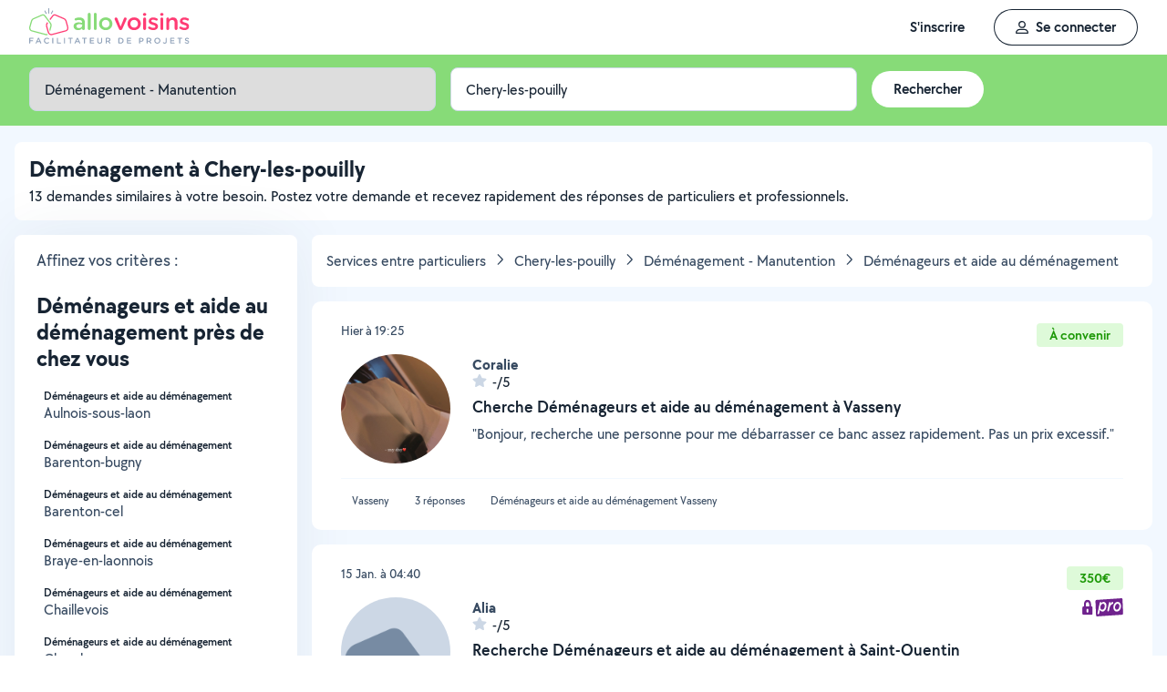

--- FILE ---
content_type: text/html; charset=UTF-8
request_url: https://www.allovoisins.com/r/0/150/6657/0/Chery-les-pouilly/service/Demenagement-et-aide-au-demenagement
body_size: 31578
content:
<!DOCTYPE html>
<html lang="fr-FR">
<head>
    <meta charset="UTF-8">

    <!-- Didomi -->
<script>window.gdprAppliesGlobally=true;(function(){function a(e){if(!window.frames[e]){if(document.body&&document.body.firstChild){var t=document.body;var n=document.createElement("iframe");n.style.display="none";n.name=e;n.title=e;t.insertBefore(n,t.firstChild)}
    else{setTimeout(function(){a(e)},5)}}}function e(n,r,o,c,s){function e(e,t,n,a){if(typeof n!=="function"){return}if(!window[r]){window[r]=[]}var i=false;if(s){i=s(e,t,n)}if(!i){window[r].push({command:e,parameter:t,callback:n,version:a})}}e.stub=true;function t(a){if(!window[n]||window[n].stub!==true){return}if(!a.data){return}
        var i=typeof a.data==="string";var e;try{e=i?JSON.parse(a.data):a.data}catch(t){return}if(e[o]){var r=e[o];window[n](r.command,r.parameter,function(e,t){var n={};n[c]={returnValue:e,success:t,callId:r.callId};a.source.postMessage(i?JSON.stringify(n):n,"*")},r.version)}}
        if(typeof window[n]!=="function"){window[n]=e;if(window.addEventListener){window.addEventListener("message",t,false)}else{window.attachEvent("onmessage",t)}}}e("__tcfapi","__tcfapiBuffer","__tcfapiCall","__tcfapiReturn");a("__tcfapiLocator");(function(e){
        var t=document.createElement("script");t.id="spcloader";t.type="text/javascript";t.async=true;t.src="https://sdk.privacy-center.org/"+e+"/loader.js?target="+document.location.hostname;t.charset="utf-8";var n=document.getElementsByTagName("script")[0];n.parentNode.insertBefore(t,n)})("3beb83b3-b225-49c6-924d-90c480c7bab6")})();</script>
    
<script>
window.dataLayer = window.dataLayer || [];
</script>
<!-- Google Tag Manager -->
<script>
    (function(w,d,s,l,i){w[l]=w[l]||[];w[l].push({'gtm.start':
    new Date().getTime(),event:'gtm.js'});var f=d.getElementsByTagName(s)[0],
    j=d.createElement(s),dl=l!='dataLayer'?'&l='+l:'';j.async=true;j.src=
    'https://sst.allovoisins.com/ze16wbarqyu34qy.js?awl='+i.replace(/^GTM-/, '')+dl;f.parentNode.insertBefore(j,f);
    })(window,document,'script','dataLayer','GTM-WN2SZ68');
</script>
<!-- End Google Tag Manager -->

    <base href="https://www.allovoisins.com/">

    <title>Déménageurs et aide au déménagement à Chery-les-pouilly (02000) - AlloVoisins</title>
	<meta property="fb:app_id" content="510588998981501">
	<meta http-equiv="Permissions-Policy" content="camera=(), microphone=()">
	<meta name="viewport" content="width=device-width, height=device-height, initial-scale=1, maximum-scale=5">
	<meta name="author" content="AlloVoisins">
	<meta name="google-play-app" content="app-id=ziapps.ilokyou">
	<meta name="apple-itunes-app" content="app-id=631402465">
	<meta name="msapplication-config" content="none"/>
	<meta name="description" content="Vous cherchez un service en déménageurs et aide au déménagement à Chery-les-pouilly ? Postez votre demande en 2 clics et vos Voisins vous répondront rapidement. C'est simple, pratique et géolocalisé.">
	<meta name="keywords" content="AlloVoisins, home, demande, Déménageurs et aide au déménagement">
	<meta name="robots" content="index, follow">
	<meta property="og:url" content="https://www.allovoisins.com/r/0/150/6657/0/Chery-les-pouilly/service/Demenagement-et-aide-au-demenagement" >
	<meta property="og:site_name" content="AlloVoisins">
	<meta property="og:type" content="website">
	<meta property="og:title" content="Déménageurs et aide au déménagement à Chery-les-pouilly (02000) - AlloVoisins">
	<meta property="og:description" content="Vous cherchez un service en déménageurs et aide au déménagement à Chery-les-pouilly ? Postez votre demande en 2 clics et vos Voisins vous répondron...">
	<meta property="og:image" content="https://static.allovoisins.com/images/logo_og.jpg">
	<meta name="twitter:card" content="summary_large_image">
	<meta name="twitter:creator" content="@AlloVoisins">
	<meta name="twitter:site" content="@AlloVoisins">
	<meta name="twitter:title" content="Déménageurs et aide au déménagement à Chery-les-pouilly (02000) -...">
	<meta name="twitter:description" content="Vous cherchez un service en déménageurs et aide au déménagement à Chery-les-pouilly ? Postez votre demande en 2 clics et vos Voisins vous répondront rapidement. C'est simple, pratique et géolocalisé.">
	<meta name="twitter:image" content="https://static.allovoisins.com/images/logo_og.jpg">
	<meta name="google-signin-scope" content="profile email">
	<meta name="google-signin-client_id" content="709712733747-j1fld3bsesnhq3jndil9ep8g606hkhij.apps.googleusercontent.com">
            <meta property="place:location:latitude" content="49.6588">
        <meta property="place:location:longitude" content="3.60623">

            
    <link rel="canonical" href="https://www.allovoisins.com/r/0/150/6657/0/Chery-les-pouilly/service/Demenagement-et-aide-au-demenagement" /><link rel="shortcut icon" type="image/x-icon" href="https://static.allovoisins.com/favicon.ico?c40af1cc83bd5162aefa3b1940a22039" /><link rel="shortcut icon" type="image/png" href="https://static.allovoisins.com/favicon.png"/><link rel="apple-touch-icon" href="https://static.allovoisins.com/images/apple_touch_icone.png"><link rel='stylesheet' href='https://static.allovoisins.com/dist/css/all_f449a68a2e6cc03dcf75.min.css?c40af1cc83bd5162aefa3b1940a22039'>
    <script>
                         localStorage.removeItem('vuex');

         if (typeof window.data == "undefined") {
             window.data = {};
         }

         window.base_url = 'https://www.allovoisins.com/';
         window.static_url = 'https://static.allovoisins.com/';
         window.maps_url = 'https://tile.allovoisins.com/styles/osm/{z}/{x}/{y}.png';

         window.user = {
             signed_in: false,
             auth_token: '',
         };

         
        let disable_facebook_connect = false;

        let AV_WIDGET_CONFIG = {
            facebookSignupEnabled: true,
            WidgetContainer: 'widget-allovoisins-modal',
            googleSignupEnabled: true,
            appleSignupEnabled: false,
            successRedirectUrl: 'https://www.allovoisins.com/'
        };

        
        
        
        
        
        
        
        
            </script>

        <script>
        window.ip = "3.141.38.240";window.geoloc_type = "";
    </script>

            <script async src="https://static.allovoisins.com/dist/js/pages_disconnected_211d956217fc0a0fef8b.js?c40af1cc83bd5162aefa3b1940a22039"></script>
    
            <script type="didomi/javascript" data-vendor="didomi:google">
    window.googletag = window.googletag || {cmd: []};
    googletag.cmd.push(function () {
        googletag.pubads().enableSingleRequest();
        googletag.pubads().collapseEmptyDivs();
        googletag.enableServices();
    });
</script>
<script type="didomi/javascript" data-vendor="didomi:google" async src="https://securepubads.g.doubleclick.net/tag/js/gpt.js"></script>
    
    
    <script src="https://kit.fontawesome.com/6ca443607f.js" crossorigin="anonymous"></script>
    <script src="https://static.allovoisins.com/dist/js/tracking_helpers_8d606ce0b23722be7165.js?c40af1cc83bd5162aefa3b1940a22039"></script>
</head>
<body class="not_logged is_loading page_near_you">
<input type="hidden" name="csrf_token" value="dafa19e14fea510a955ddd39cd9fb60f"/>


<script>
    document.addEventListener('DOMContentLoaded', () => {
            document.body.appendChild(document.createElement('script')).src = "https://static.allovoisins.com/dist/js/seo_vue_modal_container_33b223adea4983cb7051.js?c40af1cc83bd5162aefa3b1940a22039";
    })
</script>

<div class="ily-main-container">
    <div id="menubar" class="menubar">
    <div id="menubar--layout" class="menubar--container pd-hz-xl">
        <div id="menubar__logo" class="menubar__logo inactive">
            <a href="https://www.allovoisins.com/" title="AlloVoisins - Marketplace de prestations de services et de location de matériel">
                                    <img
                        src="https://static.allovoisins.com/assets/logos/part/logo-allovoisins-baseline.svg"
                        alt="AlloVoisins - Marketplace de prestations de services et de location de matériel"
                        class="menubar__logoPicture"
                        width="180px"
                        height="40px">
                            </a>
                    </div>

        <nav class="menubar__navWrapper">
            <ul class="menubar__navList">
                                    <li id="menubar-burger-sign-up" class="menubar__navItem hide-mobile-tablet">
                                                    <button
                                data-mtm-category="inscription"
                                data-mtm-action="clic"
                                data-widget="onboarding"
                                class="btn btn--white btn--medium"
                                type="button">
                                    <span>S'inscrire</span>
                            </button>
                                            </li>
                    <li id="menubar-burger-sign-in" class="menubar__navItem hide-mobile-tablet mg-left-s">
                        <button class="btn btn--medium btn--dark btn--ghost flex flex-vertical-center flex-center"
                                data-mtm-category="connexion"
                                data-mtm-action="clic"
                                data-widget="signin">
                            <svg class="mg-right-s" width="14" height="16">
                                <use href="https://www.allovoisins.com/dist/assets/sprite-disconnected.svg#regular-user"></use>
                            </svg>
                            <span>Se connecter</span>
                        </button>
                    </li>
                            </ul>
        </nav>

                    <div id="menubar__mobileNav" class="menubar__mobileNav bg-neutral-00">
                <div class="menubar__mobileNavActions">
                    <svg id="menubar__mobileActionDropdown"
                         class="menubar__mobileNavAction menubar__mobileActionDropdown mg-left-l">
                        <use href="https://www.allovoisins.com/dist/assets/sprite-disconnected.svg#regular-bars"></use>
                    </svg>
                </div>
            </div>
                <div id="menubar__mobileNavDropdown" class="menubar__mobileNavDropdown">
            <ul class="menubar__navListMobile pd-xl">
                                    <li class="menubar__navItem"><a class="pd-vt-s" href="https://www.allovoisins.com/">Accueil</a></li>
                                                    <li class="menubar__navItem">
                        <button class="pd-vt-s text-left pointer"
                                data-mtm-category="inscription"
                                data-mtm-action="clic"
                                data-widget="onboarding"
                                style="padding-left: 0 !important;">
                            <span>Inscription</span>
                        </button>
                    </li>
                    <li class="menubar__navItem">
                        <button class="flex flex-vertical-center pd-vt-s text-left pointer"
                                data-mtm-category="connexion"
                                data-mtm-action="clic"
                                data-widget="signin"
                                style="padding-left: 0 !important;">
                            <svg class="mg-right-s" width="14" height="16">
                                <use href="https://www.allovoisins.com/dist/assets/sprite-disconnected.svg#regular-user"></use>
                            </svg>
                            <span>Connexion</span>
                        </button>
                    </li>
                            </ul>
        </div>
    </div>
</div>

<script>
    if (document.readyState !== "loading") {
        runMenubarOnStart();
    } else {
        document.addEventListener("DOMContentLoaded", () => {
            runMenubarOnStart();
        });
    }

    const setLoaderInCTA = (button) => {
        button.classList.add('is-loading');
        button.classList.add('unclickable');

        Array.from(button.children).forEach((el) => {
            el.style.opacity = '0';
        });

        const spinner = button.querySelector('.spinner');
        if (!spinner) {
            const newSpinner = document.createElement('span');
            newSpinner.style.position = 'absolute';
            newSpinner.className = 'spinner';

            button.appendChild(newSpinner);
        } else {
            spinner.style.opacity = '1';
        }
    };

    function runMenubarOnStart() {
        window.isWidgetNotInitiatedYet = true;

        const widgetElements = document.querySelectorAll('[data-widget]');
        widgetElements.forEach((el) => {
            el.addEventListener('click', () => {
                setLoaderInCTA(el);

                // Flag it as clicked to get it in widgetOnboarding if script is not loaded yet
                if (window.isWidgetNotInitiatedYet && !el.getAttribute('data-widget-clicked')) {
                    el.setAttribute('data-widget-clicked', 'true');
                }
            })
        });


        const mobileActionDropdown = document.getElementById('menubar__mobileActionDropdown');
        if (mobileActionDropdown) {
            mobileActionDropdown.addEventListener('click', function (){
                document.getElementById('menubar__mobileNavDropdown').classList.toggle('menubar_active')
            })
        }

        window.addEventListener("resize", function() {
          const viewportWidth = window.innerWidth || document.documentElement.clientWidth;

          if (viewportWidth > 992) {
            document.body.style.overflowY = "";
            document.body.style.position = "";
          }
        });
    }
</script>
    <div id="mobile_menu_overlay"></div>

    <div id="js_vue_modal_container">
        <seo-sharing></seo-sharing>
        <unable-to-connect></unable-to-connect>
    </div>

    <div id="fb-root"></div>
<main id="main_container" class="near_you_main_container">

<script>

    const csrf_token = 'dafa19e14fea510a955ddd39cd9fb60f';

    /////////////////////////////////////////////////////////////////////////////////////////////////////////////////////////////////////////////////////////////
    /////////////////////////////////////////////////////////////// DOM READY - JS / JQ//////////////////////////////////////////////////////////////////////////
    /////////////////////////////////////////////////////////////////////////////////////////////////////////////////////////////////////////////////////////////
    if (document.readyState !== "loading") {
        runOnStart();
    } else {
        document.addEventListener("DOMContentLoaded", () => {
            runOnStart()
        });
    }

    function runOnStart()
    {
                //on affiche la ville dans le formulaire, on rentre dans les données pour l'envoi du formulaire, et on set la lat et lng pour la map
        //hyper important sinon la carte reste vierge et grise
        const inputCity = document.querySelector('#form_address');
        const leaseHolderCity = document.querySelector('#leaseholder_city');
        if(inputCity){
            inputCity.value = "Chery-les-pouilly";
        }
        if(leaseHolderCity){
            leaseHolderCity.value = "Chery-les-pouilly";
        }
        
        //////////////////////////////////////////////////////// MENU //////////////////////////////////////////////////////////////////
        //Filtre Ville - suppression de la value
        document.querySelector('#near-you-address').addEventListener('click', function(){
            document.querySelector('#near-you-address').value = '';
            document.querySelector('#listville').style.display = 'none';
        })

        /*LIST_VILLE*/
        //Ajax sur la table cities
        let timer;
        document.querySelector('#near-you-address').addEventListener('keyup', (e) => {
            getCities(e.target.value);
        });

        function getCities(saisie) {
            if(saisie.length > 2) {
                document.querySelector('#loader_aj').style.display = 'block';

                clearTimeout(timer);
                timer = setTimeout(function() {

                    const formData = new FormData();
                    formData.append('saisie', saisie);
                    formData.append('csrf_token', csrf_token);

                    axios.post(window.base_url + 'near_you/ajax_cities', formData).then((response) => {
                        if (response.data !== '') {
                            document.querySelector('.listville_ul').innerHTML = '';
                            document.querySelector('.listville_ul').innerHTML = response.data;
                            document.querySelector('#listville').style.display = 'block';

                            //on attache les event click
                            Array.prototype.forEach.call(document.querySelectorAll('.city_in_bdd'), function (city) {
                                city.addEventListener('click', function () {
                                    document.querySelector('#search_postal_code').value = city.getAttribute('li_city_postal_code');
                                    document.querySelector('#search_city').value = city.getAttribute('li_city_name');
                                    document.querySelector('#search_country').value = 'FR';

                                    document.querySelector('#search_main_city_id').value = city.getAttribute('li_city_main_city_id');
                                    document.querySelector('#search_city_latitude').value = city.getAttribute('li_city_lat');
                                    document.querySelector('#search_city_longitude').value = city.getAttribute('li_city_lng');

                                    document.querySelector('#near-you-address').value = city.getAttribute('li_city_name');
                                    document.querySelector('#listville').style.display = 'none';
                                })
                            })
                        } else {
                            document.querySelector('.listville_ul').innerHTML = '';
                            document.querySelector('.listville_ul').innerHTML = '<li>Ville non reconnue</li>';
                            document.querySelector('#listville').style.display = 'block';
                        }

                    }).catch((error) => {
                        console.error(error);
                    }).finally(() => {
                        document.querySelector('#loader_aj').style.display = 'none';
                    });
                }, 500)
            }
        }

        /////////////////////////////////////// set des photos et des prénoms clickable pour lien vers profil ////////////////////////////////////////
        // Open tooltip on hover
        const tooltips = document.querySelectorAll('.info_detail_show');

        tooltips.forEach(tooltip => {
            tooltip.onmouseenter = () => {
                if (tooltip.querySelector('span'))
                    return;

                const tooltipContainer = document.createElement("span");
                tooltipContainer.classList.add('absolute', 'absolute-right', 'bg-neutral-80', 'br-xs', 'max-full-width', 'pd-xs', 'reset-break', 'text-white', 'text-13');
                tooltipContainer.style.fontFamily = 'TT CHOCOLATES';
                const tooltipContent = document.createTextNode(tooltip.getAttribute('data-tooltip'));
                tooltipContainer.appendChild(tooltipContent);
                tooltip.appendChild(tooltipContainer)
            }

            tooltip.onmouseleave = () => {
                if (tooltip.querySelector('span'))
                    tooltip.querySelector('span').remove();
            }
        });
    };

</script>

    
    <div class="row_menu" >
	<div  class="row_filters">
		<form action="https://www.allovoisins.com/r/0/150/6657/0/Chery-les-pouilly/service/Demenagement-et-aide-au-demenagement" id="near-you-profiles-filters-form" class="filter-bar-nearyou" method="post" accept-charset="utf-8">
<input type="hidden" name="csrf_token" value="dafa19e14fea510a955ddd39cd9fb60f" />                                   
		<div class="container flex nowrap mg-auto">
			<label class="col col-1-4 col_filter col_category form-ctrl pd-s">
				<span class="sr-only">Catégorie</span>
				<select name="category_id" id="categories" class="select--green form-control">
					<option value="-3" >Toutes les catégories de demandes</option><option role="separator"  disabled></option><optgroup label="Demandes de services"><option value="-2" >Tous les services</option><option value="123" >Bricolage - Travaux</option><option value="142" >Jardinage - Piscine</option><option value="149" selected>Déménagement - Manutention</option><option value="152" >Dépannage - Réparation de matériel</option><option value="156" >Entretien - Réparation véhicules</option><option value="162" >Services véhiculés</option><option value="168" >Services à la personne</option><option value="177" >Enfants</option><option value="183" >Animaux</option><option value="191" >Informatique et web</option><option value="200" >Photographie - Vidéo</option><option value="209" >Animation - Evénements</option><option value="222" >Cours - Formations</option><option value="241" >Administratif - Bureautique</option><option value="251" >Mode - Santé - Bien être</option><option value="264" >Sport - Partenaires</option><option value="279" >Restauration - Réception</option></optgroup><option role="separator" class="white_space" disabled></option><optgroup class="" label="Demandes d'objets"><option class="" value="-1" >Tous les objets</option><option value="1" >Outillage & Travaux</option><option value="10" >Matériel de Jardin</option><option value="16" >Maison & Confort</option><option value="23" >Evénement, Réception & Fête</option><option value="30" >High Tech & Fournitures de bureau</option><option value="37" >Matériel de Sport</option><option value="48" >Loisirs</option><option value="60" >Mode & Accessoires Adulte, Bien-être & Bagagerie</option><option value="67" >Mode Enfant, Bébé & Puériculture</option><option value="73" >Transport & Accessoires Auto, Moto & Bateau</option><option value="86" >Immobilier</option></optgroup>					<option role="separator" class="white_space" disabled></option>
				</select>
			</label>

			<label class="col col_filter col_sub_category form-ctrl pd-s col-1-4" id="col_sub_category">
				<span class="sr-only">Sous-catégorie</span>
				<select name="sub_category_id" id="sub_categories" class="select--green form-control">
				<option value=""> - </option>
										<option value="150"  selected="selected" >Déménageurs et aide au déménagement</option>
											<option value="151" >Manutention</option>
													</select>
			</label>

			<div class="col col_filter col_city pd-s col-1-4">
				<div id="address_filter_city" class="form-ctrl full-width">
					<input type="hidden" name="street" id="search_street" value=""/>
					<input type="hidden" name="postal_code" id="search_postal_code" value=""/>
					<input type="hidden" name="city" id="search_city" value="Chery-les-pouilly"/>
					<input type="hidden" name="country" id="search_country" value="FR"/>
					<input type="hidden" name="main_city_id" id="search_main_city_id"/>
					<input type="hidden" name="city_latitude" id="search_city_latitude" value="49.6588"/>
					<input type="hidden" name="city_longitude" id="search_city_longitude" value="3.60623"/>

					<input
					id="near-you-address"
					autocomplete="off"
					class="ville form-control"
					type="text"
					name="address"
					value="Chery-les-pouilly"
					placeholder="Ville ou CP">
						<div id="listville">
							<ul class="listville_ul">
							</ul>
						</div>
						<img src="https://static.allovoisins.com/images/ajax_-loader.gif?c40af1cc83bd5162aefa3b1940a22039" alt="wait_cities" id="loader_aj" class="hide">
					</div>
				</div>
				<div class="col-1-4 col_submit">
                    <div class="pd-s">
                        <input class="filter_submit btn btn--medium btn--white" name="form_near_you" type="submit" value="Rechercher" />
                    </div>
				</div>
				</form>			</div>
		</div>
	</div>

<script>
	var all_categories = JSON.parse("{\"1\":{\"category_id\":1,\"name\":\"Outillage & Travaux\",\"parent_category\":null,\"category_type\":1,\"category_order\":1,\"category_second_name\":\"Outillage & Travaux\",\"slug\":\"outillage-et-travaux\",\"children\":{\"2\":{\"category_id\":2,\"name\":\"Outillage & Entretien\",\"parent_category\":1,\"category_type\":1,\"category_order\":2,\"category_second_name\":null,\"is_must_have\":false,\"slug\":\"outillage-et-entretien\",\"link\":\"https:\\/\\/www.allovoisins.com\\/r\\/0\\/2\\/6657\\/0\\/Chery-les-pouilly\\/location-vente\\/Outillage-entretien\"},\"3\":{\"category_id\":3,\"name\":\"BTP & Chantier\",\"parent_category\":1,\"category_type\":1,\"category_order\":3,\"category_second_name\":null,\"is_must_have\":false,\"slug\":\"btp-et-chantier\",\"link\":\"https:\\/\\/www.allovoisins.com\\/r\\/0\\/3\\/6657\\/0\\/Chery-les-pouilly\\/location-vente\\/Btp-chantier\"},\"4\":{\"category_id\":4,\"name\":\"El\\u00e9vation & Echafaudage\",\"parent_category\":1,\"category_type\":1,\"category_order\":4,\"category_second_name\":null,\"is_must_have\":false,\"slug\":\"elevation-et-echafaudage\",\"link\":\"https:\\/\\/www.allovoisins.com\\/r\\/0\\/4\\/6657\\/0\\/Chery-les-pouilly\\/location-vente\\/Elevation-echafaudage\"},\"5\":{\"category_id\":5,\"name\":\"Chauffage & Climatisation\",\"parent_category\":1,\"category_type\":1,\"category_order\":5,\"category_second_name\":null,\"is_must_have\":true,\"slug\":\"chauffage-et-climatisation\",\"link\":\"https:\\/\\/www.allovoisins.com\\/r\\/0\\/5\\/6657\\/0\\/Chery-les-pouilly\\/location-vente\\/Chauffage-climatisation\"},\"6\":{\"category_id\":6,\"name\":\"Mesure & D\\u00e9tection\",\"parent_category\":1,\"category_type\":1,\"category_order\":6,\"category_second_name\":null,\"is_must_have\":false,\"slug\":\"mesure-et-detection\",\"link\":\"https:\\/\\/www.allovoisins.com\\/r\\/0\\/6\\/6657\\/0\\/Chery-les-pouilly\\/location-vente\\/Mesure-detection\"},\"7\":{\"category_id\":7,\"name\":\"Manutention\",\"parent_category\":1,\"category_type\":1,\"category_order\":7,\"category_second_name\":null,\"is_must_have\":false,\"slug\":\"materiel-manutention\",\"link\":\"https:\\/\\/www.allovoisins.com\\/r\\/0\\/7\\/6657\\/0\\/Chery-les-pouilly\\/location-vente\\/Manutention\"},\"8\":{\"category_id\":8,\"name\":\"Equipement de protection de la personne\",\"parent_category\":1,\"category_type\":1,\"category_order\":8,\"category_second_name\":null,\"is_must_have\":false,\"slug\":\"equipement-de-protection-de-la-personne\",\"link\":\"https:\\/\\/www.allovoisins.com\\/r\\/0\\/8\\/6657\\/0\\/Chery-les-pouilly\\/location-vente\\/Equipement-de-protection-de-la-personne\"}},\"link\":\"https:\\/\\/www.allovoisins.com\\/r\\/0\\/1\\/6657\\/0\\/Chery-les-pouilly\\/location-vente\\/Outillage-travaux\"},\"10\":{\"category_id\":10,\"name\":\"Mat\\u00e9riel de Jardin\",\"parent_category\":null,\"category_type\":1,\"category_order\":10,\"category_second_name\":\"Mat\\u00e9riel de jardin\",\"slug\":\"materiel-de-jardin\",\"children\":{\"11\":{\"category_id\":11,\"name\":\"Outillage\",\"parent_category\":10,\"category_type\":1,\"category_order\":11,\"category_second_name\":null,\"is_must_have\":false,\"slug\":\"outillage\",\"link\":\"https:\\/\\/www.allovoisins.com\\/r\\/0\\/11\\/6657\\/0\\/Chery-les-pouilly\\/location-vente\\/Outillage\"},\"12\":{\"category_id\":12,\"name\":\"Equipement & Piscine\",\"parent_category\":10,\"category_type\":1,\"category_order\":12,\"category_second_name\":null,\"is_must_have\":false,\"slug\":\"equipement-et-piscine\",\"link\":\"https:\\/\\/www.allovoisins.com\\/r\\/0\\/12\\/6657\\/0\\/Chery-les-pouilly\\/location-vente\\/Equipement-piscine\"},\"13\":{\"category_id\":13,\"name\":\"Barbecue & Cuisine d\'ext\\u00e9rieur\",\"parent_category\":10,\"category_type\":1,\"category_order\":13,\"category_second_name\":null,\"is_must_have\":true,\"slug\":\"barbecue-et-cuisine-d-exterieur\",\"link\":\"https:\\/\\/www.allovoisins.com\\/r\\/0\\/13\\/6657\\/0\\/Chery-les-pouilly\\/location-vente\\/Barbecue-cuisine-d-exterieur\"},\"14\":{\"category_id\":14,\"name\":\"D\\u00e9coration d\'ext\\u00e9rieur\",\"parent_category\":10,\"category_type\":1,\"category_order\":14,\"category_second_name\":null,\"is_must_have\":true,\"slug\":\"decoration-d-exterieur\",\"link\":\"https:\\/\\/www.allovoisins.com\\/r\\/0\\/14\\/6657\\/0\\/Chery-les-pouilly\\/location-vente\\/Decoration-d-exterieur\"},\"15\":{\"category_id\":15,\"name\":\"Eco-p\\u00e2turage\",\"parent_category\":10,\"category_type\":1,\"category_order\":15,\"category_second_name\":null,\"is_must_have\":false,\"slug\":\"eco-paturage\",\"link\":\"https:\\/\\/www.allovoisins.com\\/r\\/0\\/15\\/6657\\/0\\/Chery-les-pouilly\\/location-vente\\/Eco-paturage\"}},\"link\":\"https:\\/\\/www.allovoisins.com\\/r\\/0\\/10\\/6657\\/0\\/Chery-les-pouilly\\/location-vente\\/Materiel-de-jardin\"},\"16\":{\"category_id\":16,\"name\":\"Maison & Confort\",\"parent_category\":null,\"category_type\":1,\"category_order\":16,\"category_second_name\":\"Mat\\u00e9riel pour la maison & confort\",\"slug\":\"maison-et-confort\",\"children\":{\"17\":{\"category_id\":17,\"name\":\"Electrom\\u00e9nager\",\"parent_category\":16,\"category_type\":1,\"category_order\":17,\"category_second_name\":null,\"is_must_have\":true,\"slug\":\"electromenager\",\"link\":\"https:\\/\\/www.allovoisins.com\\/r\\/0\\/17\\/6657\\/0\\/Chery-les-pouilly\\/location-vente\\/Electromenager\"},\"18\":{\"category_id\":18,\"name\":\"Vaisselle, Ustensiles de cuisine & Entretien de la maison\",\"parent_category\":16,\"category_type\":1,\"category_order\":18,\"category_second_name\":null,\"is_must_have\":true,\"slug\":\"vaisselle-ustensiles-de-cuisine-et-entretien-de-la-maison\",\"link\":\"https:\\/\\/www.allovoisins.com\\/r\\/0\\/18\\/6657\\/0\\/Chery-les-pouilly\\/location-vente\\/Vaisselle-ustensiles-de-cuisine-entretien-de-la-maison\"},\"19\":{\"category_id\":19,\"name\":\"Ameublement, Accessoires & D\\u00e9coration\",\"parent_category\":16,\"category_type\":1,\"category_order\":19,\"category_second_name\":null,\"is_must_have\":true,\"slug\":\"ameublement-accessoires-et-decoration\",\"link\":\"https:\\/\\/www.allovoisins.com\\/r\\/0\\/19\\/6657\\/0\\/Chery-les-pouilly\\/location-vente\\/Ameublement-accessoires-decoration\"},\"20\":{\"category_id\":20,\"name\":\"Linge de maison\",\"parent_category\":16,\"category_type\":1,\"category_order\":20,\"category_second_name\":null,\"is_must_have\":true,\"slug\":\"linge-de-maison\",\"link\":\"https:\\/\\/www.allovoisins.com\\/r\\/0\\/20\\/6657\\/0\\/Chery-les-pouilly\\/location-vente\\/Linge-de-maison\"},\"21\":{\"category_id\":21,\"name\":\"Mat\\u00e9riel m\\u00e9dical\",\"parent_category\":16,\"category_type\":1,\"category_order\":21,\"category_second_name\":null,\"is_must_have\":false,\"slug\":\"materiel-medical\",\"link\":\"https:\\/\\/www.allovoisins.com\\/r\\/0\\/21\\/6657\\/0\\/Chery-les-pouilly\\/location-vente\\/Materiel-medical\"}},\"link\":\"https:\\/\\/www.allovoisins.com\\/r\\/0\\/16\\/6657\\/0\\/Chery-les-pouilly\\/location-vente\\/Maison-confort\"},\"23\":{\"category_id\":23,\"name\":\"Ev\\u00e9nement, R\\u00e9ception & F\\u00eate\",\"parent_category\":null,\"category_type\":1,\"category_order\":23,\"category_second_name\":\"Mat\\u00e9riel pour \\u00e9v\\u00e9nements & f\\u00eates\",\"slug\":\"evenement-reception-et-fete\",\"children\":{\"24\":{\"category_id\":24,\"name\":\"Salles & Lieux de r\\u00e9ception\",\"parent_category\":23,\"category_type\":1,\"category_order\":24,\"category_second_name\":null,\"is_must_have\":false,\"slug\":\"salles-et-lieux-de-reception\",\"link\":\"https:\\/\\/www.allovoisins.com\\/r\\/0\\/24\\/6657\\/0\\/Chery-les-pouilly\\/location-vente\\/Salles-lieux-de-reception\"},\"25\":{\"category_id\":25,\"name\":\"Equipement\",\"parent_category\":23,\"category_type\":1,\"category_order\":25,\"category_second_name\":null,\"is_must_have\":true,\"slug\":\"equipement\",\"link\":\"https:\\/\\/www.allovoisins.com\\/r\\/0\\/25\\/6657\\/0\\/Chery-les-pouilly\\/location-vente\\/Equipement\"},\"26\":{\"category_id\":26,\"name\":\"Son & Eclairage\",\"parent_category\":23,\"category_type\":1,\"category_order\":26,\"category_second_name\":null,\"is_must_have\":false,\"slug\":\"son-et-eclairage\",\"link\":\"https:\\/\\/www.allovoisins.com\\/r\\/0\\/26\\/6657\\/0\\/Chery-les-pouilly\\/location-vente\\/Son-eclairage\"},\"27\":{\"category_id\":27,\"name\":\"Jeux & Mat\\u00e9riel d\'animation\",\"parent_category\":23,\"category_type\":1,\"category_order\":27,\"category_second_name\":null,\"is_must_have\":false,\"slug\":\"jeux-et-materiel-d-animation\",\"link\":\"https:\\/\\/www.allovoisins.com\\/r\\/0\\/27\\/6657\\/0\\/Chery-les-pouilly\\/location-vente\\/Jeux-materiel-d-animation\"},\"28\":{\"category_id\":28,\"name\":\"D\\u00e9guisement\",\"parent_category\":23,\"category_type\":1,\"category_order\":28,\"category_second_name\":null,\"is_must_have\":true,\"slug\":\"deguisement\",\"link\":\"https:\\/\\/www.allovoisins.com\\/r\\/0\\/28\\/6657\\/0\\/Chery-les-pouilly\\/location-vente\\/Deguisement\"}},\"link\":\"https:\\/\\/www.allovoisins.com\\/r\\/0\\/23\\/6657\\/0\\/Chery-les-pouilly\\/location-vente\\/Evenement-reception-fete\"},\"30\":{\"category_id\":30,\"name\":\"High Tech & Fournitures de bureau\",\"parent_category\":null,\"category_type\":1,\"category_order\":30,\"category_second_name\":\"Mat\\u00e9riel High Tech & fourniture de bureau\",\"slug\":\"high-tech-et-fournitures-de-bureau\",\"children\":{\"31\":{\"category_id\":31,\"name\":\"Consoles de Jeux & Jeux vid\\u00e9o\",\"parent_category\":30,\"category_type\":1,\"category_order\":31,\"category_second_name\":null,\"is_must_have\":true,\"slug\":\"consoles-de-jeux-et-jeux-video\",\"link\":\"https:\\/\\/www.allovoisins.com\\/r\\/0\\/31\\/6657\\/0\\/Chery-les-pouilly\\/location-vente\\/Consoles-de-jeux-jeux-video\"},\"32\":{\"category_id\":32,\"name\":\"Photo, Vid\\u00e9o, Image & Son\",\"parent_category\":30,\"category_type\":1,\"category_order\":32,\"category_second_name\":null,\"is_must_have\":true,\"slug\":\"photo-video-image-et-son\",\"link\":\"https:\\/\\/www.allovoisins.com\\/r\\/0\\/32\\/6657\\/0\\/Chery-les-pouilly\\/location-vente\\/Photo-video-image-son\"},\"33\":{\"category_id\":33,\"name\":\"Micro & Multim\\u00e9dia\",\"parent_category\":30,\"category_type\":1,\"category_order\":33,\"category_second_name\":null,\"is_must_have\":true,\"slug\":\"micro-et-multimedia\",\"link\":\"https:\\/\\/www.allovoisins.com\\/r\\/0\\/33\\/6657\\/0\\/Chery-les-pouilly\\/location-vente\\/Micro-multimedia\"},\"34\":{\"category_id\":34,\"name\":\"GPS & T\\u00e9l\\u00e9phonie\",\"parent_category\":30,\"category_type\":1,\"category_order\":34,\"category_second_name\":null,\"is_must_have\":true,\"slug\":\"gps-et-telephonie\",\"link\":\"https:\\/\\/www.allovoisins.com\\/r\\/0\\/34\\/6657\\/0\\/Chery-les-pouilly\\/location-vente\\/Gps-telephonie\"},\"35\":{\"category_id\":35,\"name\":\"Fournitures de bureau\",\"parent_category\":30,\"category_type\":1,\"category_order\":35,\"category_second_name\":null,\"is_must_have\":false,\"slug\":\"fournitures-de-bureau\",\"link\":\"https:\\/\\/www.allovoisins.com\\/r\\/0\\/35\\/6657\\/0\\/Chery-les-pouilly\\/location-vente\\/Fournitures-de-bureau\"}},\"link\":\"https:\\/\\/www.allovoisins.com\\/r\\/0\\/30\\/6657\\/0\\/Chery-les-pouilly\\/location-vente\\/High-tech-fournitures-de-bureau\"},\"37\":{\"category_id\":37,\"name\":\"Mat\\u00e9riel de Sport\",\"parent_category\":null,\"category_type\":1,\"category_order\":37,\"category_second_name\":\"Mat\\u00e9riel de sport\",\"slug\":\"materiel-de-sport\",\"children\":{\"38\":{\"category_id\":38,\"name\":\"Sports collectifs\",\"parent_category\":37,\"category_type\":1,\"category_order\":38,\"category_second_name\":null,\"is_must_have\":false,\"slug\":\"sports-collectifs\",\"link\":\"https:\\/\\/www.allovoisins.com\\/r\\/0\\/38\\/6657\\/0\\/Chery-les-pouilly\\/location-vente\\/Sports-collectifs\"},\"39\":{\"category_id\":39,\"name\":\"Running, Trail & Athl\\u00e9tisme\",\"parent_category\":37,\"category_type\":1,\"category_order\":39,\"category_second_name\":null,\"is_must_have\":false,\"slug\":\"running-trail-et-athletisme\",\"link\":\"https:\\/\\/www.allovoisins.com\\/r\\/0\\/39\\/6657\\/0\\/Chery-les-pouilly\\/location-vente\\/Running-trail-athletisme\"},\"40\":{\"category_id\":40,\"name\":\"Randonn\\u00e9e, Marche & Escalade\",\"parent_category\":37,\"category_type\":1,\"category_order\":40,\"category_second_name\":null,\"is_must_have\":false,\"slug\":\"randonnee-marche-et-escalade\",\"link\":\"https:\\/\\/www.allovoisins.com\\/r\\/0\\/40\\/6657\\/0\\/Chery-les-pouilly\\/location-vente\\/Randonnee-marche-escalade\"},\"41\":{\"category_id\":41,\"name\":\"Sports de raquette\",\"parent_category\":37,\"category_type\":1,\"category_order\":41,\"category_second_name\":null,\"is_must_have\":false,\"slug\":\"sports-de-raquette\",\"link\":\"https:\\/\\/www.allovoisins.com\\/r\\/0\\/41\\/6657\\/0\\/Chery-les-pouilly\\/location-vente\\/Sports-de-raquette\"},\"42\":{\"category_id\":42,\"name\":\"Sports de combats, Musculation, Fitness & Danse\",\"parent_category\":37,\"category_type\":1,\"category_order\":42,\"category_second_name\":null,\"is_must_have\":false,\"slug\":\"sports-de-combats-musculation-fitness-et-danse\",\"link\":\"https:\\/\\/www.allovoisins.com\\/r\\/0\\/42\\/6657\\/0\\/Chery-les-pouilly\\/location-vente\\/Sports-de-combats-musculation-fitness-danse\"},\"43\":{\"category_id\":43,\"name\":\"Golf\",\"parent_category\":37,\"category_type\":1,\"category_order\":43,\"category_second_name\":null,\"is_must_have\":false,\"slug\":\"golf\",\"link\":\"https:\\/\\/www.allovoisins.com\\/r\\/0\\/43\\/6657\\/0\\/Chery-les-pouilly\\/location-vente\\/Golf\"},\"44\":{\"category_id\":44,\"name\":\"Equitation\",\"parent_category\":37,\"category_type\":1,\"category_order\":44,\"category_second_name\":null,\"is_must_have\":false,\"slug\":\"equitation\",\"link\":\"https:\\/\\/www.allovoisins.com\\/r\\/0\\/44\\/6657\\/0\\/Chery-les-pouilly\\/location-vente\\/Equitation\"},\"45\":{\"category_id\":45,\"name\":\"Ski, snowboard & Nordique\",\"parent_category\":37,\"category_type\":1,\"category_order\":45,\"category_second_name\":null,\"is_must_have\":false,\"slug\":\"ski-snowboard-et-nordique\",\"link\":\"https:\\/\\/www.allovoisins.com\\/r\\/0\\/45\\/6657\\/0\\/Chery-les-pouilly\\/location-vente\\/Ski-snowboard-nordique\"},\"46\":{\"category_id\":46,\"name\":\"Natation, Plong\\u00e9e & Sports d\'eau\",\"parent_category\":37,\"category_type\":1,\"category_order\":46,\"category_second_name\":null,\"is_must_have\":false,\"slug\":\"natation-plongee-et-sports-d-eau\",\"link\":\"https:\\/\\/www.allovoisins.com\\/r\\/0\\/46\\/6657\\/0\\/Chery-les-pouilly\\/location-vente\\/Natation-plongee-sports-d-eau\"}},\"link\":\"https:\\/\\/www.allovoisins.com\\/r\\/0\\/37\\/6657\\/0\\/Chery-les-pouilly\\/location-vente\\/Materiel-de-sport\"},\"48\":{\"category_id\":48,\"name\":\"Loisirs\",\"parent_category\":null,\"category_type\":1,\"category_order\":48,\"category_second_name\":\"Objets de loisirs\",\"slug\":\"loisirs\",\"children\":{\"49\":{\"category_id\":49,\"name\":\"Chasse et P\\u00eache\",\"parent_category\":48,\"category_type\":1,\"category_order\":49,\"category_second_name\":null,\"is_must_have\":false,\"slug\":\"chasse-et-peche\",\"link\":\"https:\\/\\/www.allovoisins.com\\/r\\/0\\/49\\/6657\\/0\\/Chery-les-pouilly\\/location-vente\\/Chasse-et-peche\"},\"50\":{\"category_id\":50,\"name\":\"Jeux de boules, Arc & Fl\\u00e9chettes\",\"parent_category\":48,\"category_type\":1,\"category_order\":50,\"category_second_name\":null,\"is_must_have\":true,\"slug\":\"jeux-de-boules-arc-et-flechettes\",\"link\":\"https:\\/\\/www.allovoisins.com\\/r\\/0\\/50\\/6657\\/0\\/Chery-les-pouilly\\/location-vente\\/Jeux-de-boules-arc-flechettes\"},\"51\":{\"category_id\":51,\"name\":\"V\\u00e9lo & Accessoires\",\"parent_category\":48,\"category_type\":1,\"category_order\":51,\"category_second_name\":null,\"is_must_have\":true,\"slug\":\"velo-et-accessoires\",\"link\":\"https:\\/\\/www.allovoisins.com\\/r\\/0\\/51\\/6657\\/0\\/Chery-les-pouilly\\/location-vente\\/Velo-accessoires\"},\"52\":{\"category_id\":52,\"name\":\"Roller, Skate et trottinette\",\"parent_category\":48,\"category_type\":1,\"category_order\":52,\"category_second_name\":null,\"is_must_have\":false,\"slug\":\"roller-skate-et-trottinette\",\"link\":\"https:\\/\\/www.allovoisins.com\\/r\\/0\\/52\\/6657\\/0\\/Chery-les-pouilly\\/location-vente\\/Roller-skate-et-trottinette\"},\"53\":{\"category_id\":53,\"name\":\"Mat\\u00e9riel de camping et de plage\",\"parent_category\":48,\"category_type\":1,\"category_order\":53,\"category_second_name\":null,\"is_must_have\":false,\"slug\":\"materiel-de-camping-et-de-plage\",\"link\":\"https:\\/\\/www.allovoisins.com\\/r\\/0\\/53\\/6657\\/0\\/Chery-les-pouilly\\/location-vente\\/Materiel-de-camping-et-de-plage\"},\"54\":{\"category_id\":54,\"name\":\"Jeux & Jouets\",\"parent_category\":48,\"category_type\":1,\"category_order\":54,\"category_second_name\":null,\"is_must_have\":true,\"slug\":\"jeux-et-jouets\",\"link\":\"https:\\/\\/www.allovoisins.com\\/r\\/0\\/54\\/6657\\/0\\/Chery-les-pouilly\\/location-vente\\/Jeux-jouets\"},\"55\":{\"category_id\":55,\"name\":\"Livres\",\"parent_category\":48,\"category_type\":1,\"category_order\":55,\"category_second_name\":null,\"is_must_have\":true,\"slug\":\"livres\",\"link\":\"https:\\/\\/www.allovoisins.com\\/r\\/0\\/55\\/6657\\/0\\/Chery-les-pouilly\\/location-vente\\/Livres\"},\"56\":{\"category_id\":56,\"name\":\"DVD\",\"parent_category\":48,\"category_type\":1,\"category_order\":56,\"category_second_name\":null,\"is_must_have\":true,\"slug\":\"dvd\",\"link\":\"https:\\/\\/www.allovoisins.com\\/r\\/0\\/56\\/6657\\/0\\/Chery-les-pouilly\\/location-vente\\/Dvd\"},\"57\":{\"category_id\":57,\"name\":\"Musique, Concerts & Spectacles\",\"parent_category\":48,\"category_type\":1,\"category_order\":57,\"category_second_name\":null,\"is_must_have\":false,\"slug\":\"musique-concerts-et-spectacles\",\"link\":\"https:\\/\\/www.allovoisins.com\\/r\\/0\\/57\\/6657\\/0\\/Chery-les-pouilly\\/location-vente\\/Musique-concerts-spectacles\"},\"58\":{\"category_id\":58,\"name\":\"Instruments de musique & Accessoires\",\"parent_category\":48,\"category_type\":1,\"category_order\":58,\"category_second_name\":null,\"is_must_have\":false,\"slug\":\"instruments-de-musique-et-accessoires\",\"link\":\"https:\\/\\/www.allovoisins.com\\/r\\/0\\/58\\/6657\\/0\\/Chery-les-pouilly\\/location-vente\\/Instruments-de-musique-accessoires\"}},\"link\":\"https:\\/\\/www.allovoisins.com\\/r\\/0\\/48\\/6657\\/0\\/Chery-les-pouilly\\/location-vente\\/Loisirs\"},\"60\":{\"category_id\":60,\"name\":\"Mode & Accessoires Adulte, Bien-\\u00eatre & Bagagerie\",\"parent_category\":null,\"category_type\":1,\"category_order\":60,\"category_second_name\":\"Articles de mode et accessoires adulte\",\"slug\":\"mode-et-accessoires-adulte-bien-etre-et-bagagerie\",\"children\":{\"61\":{\"category_id\":61,\"name\":\"V\\u00eatements & Accessoires Homme\",\"parent_category\":60,\"category_type\":1,\"category_order\":61,\"category_second_name\":null,\"is_must_have\":false,\"slug\":\"vetements-et-accessoires-homme\",\"link\":\"https:\\/\\/www.allovoisins.com\\/r\\/0\\/61\\/6657\\/0\\/Chery-les-pouilly\\/location-vente\\/Vetements-accessoires-homme\"},\"62\":{\"category_id\":62,\"name\":\"V\\u00eatements & Accessoires Femme\",\"parent_category\":60,\"category_type\":1,\"category_order\":62,\"category_second_name\":null,\"is_must_have\":false,\"slug\":\"vetements-et-accessoires-femme\",\"link\":\"https:\\/\\/www.allovoisins.com\\/r\\/0\\/62\\/6657\\/0\\/Chery-les-pouilly\\/location-vente\\/Vetements-accessoires-femme\"},\"63\":{\"category_id\":63,\"name\":\"V\\u00eatements & Accessoires Femme enceinte\",\"parent_category\":60,\"category_type\":1,\"category_order\":63,\"category_second_name\":null,\"is_must_have\":false,\"slug\":\"vetements-et-accessoires-femme-enceinte\",\"link\":\"https:\\/\\/www.allovoisins.com\\/r\\/0\\/63\\/6657\\/0\\/Chery-les-pouilly\\/location-vente\\/Vetements-accessoires-femme-enceinte\"},\"64\":{\"category_id\":64,\"name\":\"Mat\\u00e9riel Beaut\\u00e9 & Bien-\\u00eatre\",\"parent_category\":60,\"category_type\":1,\"category_order\":64,\"category_second_name\":null,\"is_must_have\":true,\"slug\":\"materiel-beaute-et-bien-etre\",\"link\":\"https:\\/\\/www.allovoisins.com\\/r\\/0\\/64\\/6657\\/0\\/Chery-les-pouilly\\/location-vente\\/Materiel-beaute-bien-etre\"},\"65\":{\"category_id\":65,\"name\":\"Bagagerie & Accessoires de voyage\",\"parent_category\":60,\"category_type\":1,\"category_order\":65,\"category_second_name\":null,\"is_must_have\":true,\"slug\":\"bagagerie-et-accessoires-de-voyage\",\"link\":\"https:\\/\\/www.allovoisins.com\\/r\\/0\\/65\\/6657\\/0\\/Chery-les-pouilly\\/location-vente\\/Bagagerie-accessoires-de-voyage\"}},\"link\":\"https:\\/\\/www.allovoisins.com\\/r\\/0\\/60\\/6657\\/0\\/Chery-les-pouilly\\/location-vente\\/Mode-accessoires-adulte-bien-etre-bagagerie\"},\"67\":{\"category_id\":67,\"name\":\"Mode Enfant, B\\u00e9b\\u00e9 & Pu\\u00e9riculture\",\"parent_category\":null,\"category_type\":1,\"category_order\":67,\"category_second_name\":\"Articles de mode et accessoires enfant\",\"slug\":\"mode-enfant-bebe-et-puericulture\",\"children\":{\"68\":{\"category_id\":68,\"name\":\"V\\u00eatements & Accessoires Fille\",\"parent_category\":67,\"category_type\":1,\"category_order\":68,\"category_second_name\":null,\"is_must_have\":false,\"slug\":\"vetements-et-accessoires-fille\",\"link\":\"https:\\/\\/www.allovoisins.com\\/r\\/0\\/68\\/6657\\/0\\/Chery-les-pouilly\\/location-vente\\/Vetements-accessoires-fille\"},\"69\":{\"category_id\":69,\"name\":\"V\\u00eatements & Accessoires Gar\\u00e7on\",\"parent_category\":67,\"category_type\":1,\"category_order\":69,\"category_second_name\":null,\"is_must_have\":false,\"slug\":\"vetements-et-accessoires-garcon\",\"link\":\"https:\\/\\/www.allovoisins.com\\/r\\/0\\/69\\/6657\\/0\\/Chery-les-pouilly\\/location-vente\\/Vetements-accessoires-garcon\"},\"70\":{\"category_id\":70,\"name\":\"V\\u00eatements et Accessoires B\\u00e9b\\u00e9\",\"parent_category\":67,\"category_type\":1,\"category_order\":70,\"category_second_name\":null,\"is_must_have\":false,\"slug\":\"vetements-et-accessoires-bebe\",\"link\":\"https:\\/\\/www.allovoisins.com\\/r\\/0\\/70\\/6657\\/0\\/Chery-les-pouilly\\/location-vente\\/Vetements-et-accessoires-bebe\"},\"71\":{\"category_id\":71,\"name\":\"Mat\\u00e9riel de pu\\u00e9riculture\",\"parent_category\":67,\"category_type\":1,\"category_order\":71,\"category_second_name\":null,\"is_must_have\":false,\"slug\":\"materiel-de-puericulture\",\"link\":\"https:\\/\\/www.allovoisins.com\\/r\\/0\\/71\\/6657\\/0\\/Chery-les-pouilly\\/location-vente\\/Materiel-de-puericulture\"}},\"link\":\"https:\\/\\/www.allovoisins.com\\/r\\/0\\/67\\/6657\\/0\\/Chery-les-pouilly\\/location-vente\\/Mode-enfant-bebe-puericulture\"},\"73\":{\"category_id\":73,\"name\":\"Transport & Accessoires Auto, Moto & Bateau\",\"parent_category\":null,\"category_type\":1,\"category_order\":73,\"category_second_name\":\"Mat\\u00e9riel de transport\",\"slug\":\"transport-et-accessoires-auto-moto-et-bateau\",\"children\":{\"74\":{\"category_id\":74,\"name\":\"Voiturette\",\"parent_category\":73,\"category_type\":1,\"category_order\":74,\"category_second_name\":null,\"is_must_have\":false,\"slug\":\"voiturette\",\"link\":\"https:\\/\\/www.allovoisins.com\\/r\\/0\\/74\\/6657\\/0\\/Chery-les-pouilly\\/location-vente\\/Voiturette\"},\"75\":{\"category_id\":75,\"name\":\"Voiture classique\",\"parent_category\":73,\"category_type\":1,\"category_order\":75,\"category_second_name\":null,\"is_must_have\":false,\"slug\":\"voiture-classique\",\"link\":\"https:\\/\\/www.allovoisins.com\\/r\\/0\\/75\\/6657\\/0\\/Chery-les-pouilly\\/location-vente\\/Voiture-classique\"},\"76\":{\"category_id\":76,\"name\":\"Voiture Haut de gamme\",\"parent_category\":73,\"category_type\":1,\"category_order\":76,\"category_second_name\":null,\"is_must_have\":false,\"slug\":\"voiture-haut-de-gamme\",\"link\":\"https:\\/\\/www.allovoisins.com\\/r\\/0\\/76\\/6657\\/0\\/Chery-les-pouilly\\/location-vente\\/Voiture-haut-de-gamme\"},\"77\":{\"category_id\":77,\"name\":\"Voiture Sport & Luxe\",\"parent_category\":73,\"category_type\":1,\"category_order\":77,\"category_second_name\":null,\"is_must_have\":false,\"slug\":\"voiture-sport-et-luxe\",\"link\":\"https:\\/\\/www.allovoisins.com\\/r\\/0\\/77\\/6657\\/0\\/Chery-les-pouilly\\/location-vente\\/Voiture-sport-luxe\"},\"78\":{\"category_id\":78,\"name\":\"V\\u00e9hicule Utilitaire\",\"parent_category\":73,\"category_type\":1,\"category_order\":78,\"category_second_name\":null,\"is_must_have\":false,\"slug\":\"vehicule-utilitaire\",\"link\":\"https:\\/\\/www.allovoisins.com\\/r\\/0\\/78\\/6657\\/0\\/Chery-les-pouilly\\/location-vente\\/Vehicule-utilitaire\"},\"79\":{\"category_id\":79,\"name\":\"Remorque & Accessoires Auto\",\"parent_category\":73,\"category_type\":1,\"category_order\":79,\"category_second_name\":null,\"is_must_have\":false,\"slug\":\"remorque-et-accessoires-auto\",\"link\":\"https:\\/\\/www.allovoisins.com\\/r\\/0\\/79\\/6657\\/0\\/Chery-les-pouilly\\/location-vente\\/Remorque-accessoires-auto\"},\"80\":{\"category_id\":80,\"name\":\"Moto, Scooter & Quad\",\"parent_category\":73,\"category_type\":1,\"category_order\":80,\"category_second_name\":null,\"is_must_have\":false,\"slug\":\"moto-scooter-et-quad\",\"link\":\"https:\\/\\/www.allovoisins.com\\/r\\/0\\/80\\/6657\\/0\\/Chery-les-pouilly\\/location-vente\\/Moto-scooter-quad\"},\"81\":{\"category_id\":81,\"name\":\"Accessoires Moto & Scooter\",\"parent_category\":73,\"category_type\":1,\"category_order\":81,\"category_second_name\":null,\"is_must_have\":false,\"slug\":\"accessoires-moto-et-scooter\",\"link\":\"https:\\/\\/www.allovoisins.com\\/r\\/0\\/81\\/6657\\/0\\/Chery-les-pouilly\\/location-vente\\/Accessoires-moto-scooter\"},\"82\":{\"category_id\":82,\"name\":\"Camping Car & Caravane\",\"parent_category\":73,\"category_type\":1,\"category_order\":82,\"category_second_name\":null,\"is_must_have\":false,\"slug\":\"camping-car-et-caravane\",\"link\":\"https:\\/\\/www.allovoisins.com\\/r\\/0\\/82\\/6657\\/0\\/Chery-les-pouilly\\/location-vente\\/Camping-car-caravane\"},\"83\":{\"category_id\":83,\"name\":\"Bateau\",\"parent_category\":73,\"category_type\":1,\"category_order\":83,\"category_second_name\":null,\"is_must_have\":false,\"slug\":\"bateau\",\"link\":\"https:\\/\\/www.allovoisins.com\\/r\\/0\\/83\\/6657\\/0\\/Chery-les-pouilly\\/location-vente\\/Bateau\"},\"84\":{\"category_id\":84,\"name\":\"Accessoires Nautisme\",\"parent_category\":73,\"category_type\":1,\"category_order\":84,\"category_second_name\":null,\"is_must_have\":false,\"slug\":\"accessoires-nautisme\",\"link\":\"https:\\/\\/www.allovoisins.com\\/r\\/0\\/84\\/6657\\/0\\/Chery-les-pouilly\\/location-vente\\/Accessoires-nautisme\"}},\"link\":\"https:\\/\\/www.allovoisins.com\\/r\\/0\\/73\\/6657\\/0\\/Chery-les-pouilly\\/location-vente\\/Transport-accessoires-auto-moto-bateau\"},\"86\":{\"category_id\":86,\"name\":\"Immobilier\",\"parent_category\":null,\"category_type\":1,\"category_order\":86,\"category_second_name\":\"Immobilier\",\"slug\":\"immobilier\",\"children\":{\"87\":{\"category_id\":87,\"name\":\"Maison\",\"parent_category\":86,\"category_type\":1,\"category_order\":87,\"category_second_name\":null,\"is_must_have\":false,\"slug\":\"maison\",\"link\":\"https:\\/\\/www.allovoisins.com\\/r\\/0\\/87\\/6657\\/0\\/Chery-les-pouilly\\/location-vente\\/Maison\"},\"88\":{\"category_id\":88,\"name\":\"Studio & Appartement\",\"parent_category\":86,\"category_type\":1,\"category_order\":88,\"category_second_name\":null,\"is_must_have\":false,\"slug\":\"studio-et-appartement\",\"link\":\"https:\\/\\/www.allovoisins.com\\/r\\/0\\/88\\/6657\\/0\\/Chery-les-pouilly\\/location-vente\\/Studio-appartement\"},\"89\":{\"category_id\":89,\"name\":\"Chambre\",\"parent_category\":86,\"category_type\":1,\"category_order\":89,\"category_second_name\":null,\"is_must_have\":false,\"slug\":\"chambre\",\"link\":\"https:\\/\\/www.allovoisins.com\\/r\\/0\\/89\\/6657\\/0\\/Chery-les-pouilly\\/location-vente\\/Chambre\"},\"90\":{\"category_id\":90,\"name\":\"Mobil-home & Camping\",\"parent_category\":86,\"category_type\":1,\"category_order\":90,\"category_second_name\":null,\"is_must_have\":false,\"slug\":\"mobil-home-et-camping\",\"link\":\"https:\\/\\/www.allovoisins.com\\/r\\/0\\/90\\/6657\\/0\\/Chery-les-pouilly\\/location-vente\\/Mobil-home-camping\"},\"91\":{\"category_id\":91,\"name\":\"G\\u00eetes & Chambres d\'h\\u00f4tes\",\"parent_category\":86,\"category_type\":1,\"category_order\":91,\"category_second_name\":null,\"is_must_have\":false,\"slug\":\"gites-et-chambres-d-hotes\",\"link\":\"https:\\/\\/www.allovoisins.com\\/r\\/0\\/91\\/6657\\/0\\/Chery-les-pouilly\\/location-vente\\/Gites-chambres-d-hotes\"},\"92\":{\"category_id\":92,\"name\":\"Bureau & Salle de r\\u00e9union\",\"parent_category\":86,\"category_type\":1,\"category_order\":92,\"category_second_name\":null,\"is_must_have\":false,\"slug\":\"bureau-et-salle-de-reunion\",\"link\":\"https:\\/\\/www.allovoisins.com\\/r\\/0\\/92\\/6657\\/0\\/Chery-les-pouilly\\/location-vente\\/Bureau-salle-de-reunion\"},\"93\":{\"category_id\":93,\"name\":\"Parking, Stockage & Hivernage\",\"parent_category\":86,\"category_type\":1,\"category_order\":93,\"category_second_name\":null,\"is_must_have\":true,\"slug\":\"parking-stockage-et-hivernage\",\"link\":\"https:\\/\\/www.allovoisins.com\\/r\\/0\\/93\\/6657\\/0\\/Chery-les-pouilly\\/location-vente\\/Parking-stockage-hivernage\"},\"94\":{\"category_id\":94,\"name\":\"Jardin & Jardin potager\",\"parent_category\":86,\"category_type\":1,\"category_order\":94,\"category_second_name\":null,\"is_must_have\":false,\"slug\":\"jardin-et-jardin-potager\",\"link\":\"https:\\/\\/www.allovoisins.com\\/r\\/0\\/94\\/6657\\/0\\/Chery-les-pouilly\\/location-vente\\/Jardin-jardin-potager\"}},\"link\":\"https:\\/\\/www.allovoisins.com\\/r\\/0\\/86\\/6657\\/0\\/Chery-les-pouilly\\/location-vente\\/Immobilier\"},\"123\":{\"category_id\":123,\"name\":\"Bricolage - Travaux\",\"parent_category\":null,\"category_type\":2,\"category_order\":133,\"category_second_name\":\"Bricolage - Travaux\",\"slug\":\"bricolage-travaux\",\"children\":{\"124\":{\"category_id\":124,\"name\":\"Bricolage et multi services\",\"parent_category\":123,\"category_type\":2,\"category_order\":134,\"category_second_name\":\"Bricolage et Petits travaux\",\"is_must_have\":false,\"slug\":\"bricolage-petits-travaux\",\"link\":\"https:\\/\\/www.allovoisins.com\\/r\\/0\\/124\\/6657\\/0\\/Chery-les-pouilly\\/service\\/Bricolage-et-multi-services\"},\"125\":{\"category_id\":125,\"name\":\"Montage meubles en kit\",\"parent_category\":123,\"category_type\":2,\"category_order\":135,\"category_second_name\":\"Montage meubles en kit\",\"is_must_have\":false,\"slug\":\"montage-meubles-en-kit\",\"objects_matching\":[2,7,8,78],\"link\":\"https:\\/\\/www.allovoisins.com\\/r\\/0\\/125\\/6657\\/0\\/Chery-les-pouilly\\/service\\/Montage-meubles-en-kit\"},\"126\":{\"category_id\":126,\"name\":\"Pose de parquet - Rev\\u00eatement de sol\",\"parent_category\":123,\"category_type\":2,\"category_order\":136,\"category_second_name\":\"Pose de parquet - sols\",\"is_must_have\":false,\"slug\":\"pose-de-parquet-revetement-de-sol\",\"objects_matching\":[2,8,78],\"link\":\"https:\\/\\/www.allovoisins.com\\/r\\/0\\/126\\/6657\\/0\\/Chery-les-pouilly\\/service\\/Pose-de-parquet-revetement-de-sol\"},\"127\":{\"category_id\":127,\"name\":\"Carrelage\",\"parent_category\":123,\"category_type\":2,\"category_order\":137,\"category_second_name\":\"Carrelage\",\"is_must_have\":false,\"slug\":\"carrelage\",\"objects_matching\":[2,6,8,78],\"link\":\"https:\\/\\/www.allovoisins.com\\/r\\/0\\/127\\/6657\\/0\\/Chery-les-pouilly\\/service\\/Carrelage\"},\"128\":{\"category_id\":128,\"name\":\"Chaudronnerie - Soudure\",\"parent_category\":123,\"category_type\":2,\"category_order\":138,\"category_second_name\":\"Soudure\",\"is_must_have\":false,\"slug\":\"chaudronnerie-soudure\",\"objects_matching\":[2,8,78],\"link\":\"https:\\/\\/www.allovoisins.com\\/r\\/0\\/128\\/6657\\/0\\/Chery-les-pouilly\\/service\\/Chaudronnerie-soudure\"},\"129\":{\"category_id\":129,\"name\":\"Charpente\",\"parent_category\":123,\"category_type\":2,\"category_order\":139,\"category_second_name\":\"Charpente\",\"is_must_have\":false,\"slug\":\"charpente\",\"objects_matching\":[2,3,4,6,8,78],\"link\":\"https:\\/\\/www.allovoisins.com\\/r\\/0\\/129\\/6657\\/0\\/Chery-les-pouilly\\/service\\/Charpente\"},\"130\":{\"category_id\":130,\"name\":\"Chauffage - Climatisation\",\"parent_category\":123,\"category_type\":2,\"category_order\":140,\"category_second_name\":\"Chauffage - Climatisation\",\"is_must_have\":false,\"slug\":\"chauffage-climatisation\",\"objects_matching\":[2,6,8,78],\"link\":\"https:\\/\\/www.allovoisins.com\\/r\\/0\\/130\\/6657\\/0\\/Chery-les-pouilly\\/service\\/Chauffage-climatisation\"},\"131\":{\"category_id\":131,\"name\":\"Couverture - Toiture\",\"parent_category\":123,\"category_type\":2,\"category_order\":141,\"category_second_name\":\"Travaux toiture\",\"is_must_have\":false,\"slug\":\"couverture-toiture\",\"objects_matching\":[2,4,7,8,78],\"link\":\"https:\\/\\/www.allovoisins.com\\/r\\/0\\/131\\/6657\\/0\\/Chery-les-pouilly\\/service\\/Couverture-toiture\"},\"132\":{\"category_id\":132,\"name\":\"Installation \\u00e9lectrique\",\"parent_category\":123,\"category_type\":2,\"category_order\":142,\"category_second_name\":\"Electricit\\u00e9\",\"is_must_have\":false,\"slug\":\"installation-electrique\",\"objects_matching\":[2,6,8,78],\"link\":\"https:\\/\\/www.allovoisins.com\\/r\\/0\\/132\\/6657\\/0\\/Chery-les-pouilly\\/service\\/Installation-electrique\"},\"133\":{\"category_id\":133,\"name\":\"Ma\\u00e7onnerie\",\"parent_category\":123,\"category_type\":2,\"category_order\":143,\"category_second_name\":\"Ma\\u00e7on\",\"is_must_have\":false,\"slug\":\"maconnerie\",\"objects_matching\":[2,3,4,7,6,8,78],\"link\":\"https:\\/\\/www.allovoisins.com\\/r\\/0\\/133\\/6657\\/0\\/Chery-les-pouilly\\/service\\/Maconnerie\"},\"300\":{\"category_id\":300,\"name\":\"Terrassement - Assainissement\",\"parent_category\":123,\"category_type\":2,\"category_order\":144,\"category_second_name\":\"Terrassement\",\"is_must_have\":false,\"slug\":\"terrassement-assainissement\",\"objects_matching\":[2,3,6,8,78],\"link\":\"https:\\/\\/www.allovoisins.com\\/r\\/0\\/300\\/6657\\/0\\/Chery-les-pouilly\\/service\\/Terrassement-assainissement\"},\"134\":{\"category_id\":134,\"name\":\"Menuiserie - Huisserie - Agencement\",\"parent_category\":123,\"category_type\":2,\"category_order\":145,\"category_second_name\":\"Menuiserie\",\"is_must_have\":false,\"slug\":\"menuiserie-huisserie-agencement\",\"objects_matching\":[2,4,7,6,8,78],\"link\":\"https:\\/\\/www.allovoisins.com\\/r\\/0\\/134\\/6657\\/0\\/Chery-les-pouilly\\/service\\/Menuiserie-huisserie-agencement\"},\"135\":{\"category_id\":135,\"name\":\"Peinture - Tapisserie\",\"parent_category\":123,\"category_type\":2,\"category_order\":146,\"category_second_name\":\"Peinture - Tapisserie\",\"is_must_have\":false,\"slug\":\"peinture-tapisserie\",\"objects_matching\":[2,4,8,78],\"link\":\"https:\\/\\/www.allovoisins.com\\/r\\/0\\/135\\/6657\\/0\\/Chery-les-pouilly\\/service\\/Peinture-tapisserie\"},\"136\":{\"category_id\":136,\"name\":\"Pl\\u00e2trerie - Murs - Plafonds\",\"parent_category\":123,\"category_type\":2,\"category_order\":147,\"category_second_name\":\"Placo - Murs - Plafonds\",\"is_must_have\":false,\"slug\":\"platrerie-murs-plafonds\",\"objects_matching\":[2,3,4,7,6,8,78],\"link\":\"https:\\/\\/www.allovoisins.com\\/r\\/0\\/136\\/6657\\/0\\/Chery-les-pouilly\\/service\\/Platrerie-murs-plafonds\"},\"137\":{\"category_id\":137,\"name\":\"Plomberie - Installation sanitaire\",\"parent_category\":123,\"category_type\":2,\"category_order\":148,\"category_second_name\":\"Plomberie\",\"is_must_have\":false,\"slug\":\"plomberie-installation-sanitaire\",\"objects_matching\":[2,6,8,78],\"link\":\"https:\\/\\/www.allovoisins.com\\/r\\/0\\/137\\/6657\\/0\\/Chery-les-pouilly\\/service\\/Plomberie-installation-sanitaire\"},\"138\":{\"category_id\":138,\"name\":\"Ramonage - Fumiste\",\"parent_category\":123,\"category_type\":2,\"category_order\":149,\"category_second_name\":\"Ramonage\",\"is_must_have\":false,\"slug\":\"ramonage-fumiste\",\"objects_matching\":[2,4,78],\"link\":\"https:\\/\\/www.allovoisins.com\\/r\\/0\\/138\\/6657\\/0\\/Chery-les-pouilly\\/service\\/Ramonage-fumiste\"},\"139\":{\"category_id\":139,\"name\":\"Serrurerie\",\"parent_category\":123,\"category_type\":2,\"category_order\":150,\"category_second_name\":\"Serrurerie\",\"is_must_have\":false,\"slug\":\"serrurerie\",\"objects_matching\":[2,78],\"link\":\"https:\\/\\/www.allovoisins.com\\/r\\/0\\/139\\/6657\\/0\\/Chery-les-pouilly\\/service\\/Serrurerie\"},\"297\":{\"category_id\":297,\"name\":\"Architecte - Ma\\u00eetre d\'oeuvre\",\"parent_category\":123,\"category_type\":2,\"category_order\":150,\"category_second_name\":\"Architecte - Ma\\u00eetre d\'oeuvre\",\"is_must_have\":false,\"slug\":\"architecte-maitre-d-oeuvre\",\"link\":\"https:\\/\\/www.allovoisins.com\\/r\\/0\\/297\\/6657\\/0\\/Chery-les-pouilly\\/service\\/Architecte-maitre-d-oeuvre\"},\"298\":{\"category_id\":298,\"name\":\"Artisan tout corps d\'\\u00e9tat - R\\u00e9novation\",\"parent_category\":123,\"category_type\":2,\"category_order\":151,\"category_second_name\":\"R\\u00e9novation\",\"is_must_have\":false,\"slug\":\"artisan-tout-corps-d-etat-renovation\",\"objects_matching\":[2,3,4,7,6,8,78],\"link\":\"https:\\/\\/www.allovoisins.com\\/r\\/0\\/298\\/6657\\/0\\/Chery-les-pouilly\\/service\\/Artisan-tout-corps-d-etat-renovation\"},\"140\":{\"category_id\":140,\"name\":\"Taille de pierre - Marbrerie\",\"parent_category\":123,\"category_type\":2,\"category_order\":153,\"category_second_name\":\"Taille de pierre\",\"is_must_have\":false,\"slug\":\"taille-de-pierre-marbrerie\",\"objects_matching\":[2,8,78],\"link\":\"https:\\/\\/www.allovoisins.com\\/r\\/0\\/140\\/6657\\/0\\/Chery-les-pouilly\\/service\\/Taille-de-pierre-marbrerie\"},\"141\":{\"category_id\":141,\"name\":\"Artisan d\'art\",\"parent_category\":123,\"category_type\":2,\"category_order\":154,\"category_second_name\":\"Artisan d\'art\",\"is_must_have\":false,\"slug\":\"artisan-d-art\",\"objects_matching\":[2,78],\"link\":\"https:\\/\\/www.allovoisins.com\\/r\\/0\\/141\\/6657\\/0\\/Chery-les-pouilly\\/service\\/Artisan-d-art\"},\"299\":{\"category_id\":299,\"name\":\"Architecte d\'int\\u00e9rieur - D\\u00e9corateur d\'int\\u00e9rieur\",\"parent_category\":123,\"category_type\":2,\"category_order\":154,\"category_second_name\":\"Architecte d\'int\\u00e9rieur - D\\u00e9corateur \",\"is_must_have\":false,\"slug\":\"architecte-d-interieur-decorateur-d-interieur\",\"link\":\"https:\\/\\/www.allovoisins.com\\/r\\/0\\/299\\/6657\\/0\\/Chery-les-pouilly\\/service\\/Architecte-d-interieur-decorateur-d-interieur\"}},\"link\":\"https:\\/\\/www.allovoisins.com\\/r\\/0\\/123\\/6657\\/0\\/Chery-les-pouilly\\/service\\/Bricolage-travaux\"},\"142\":{\"category_id\":142,\"name\":\"Jardinage - Piscine\",\"parent_category\":null,\"category_type\":2,\"category_order\":162,\"category_second_name\":\"Jardinage - Piscine\",\"slug\":\"jardinage-piscine\",\"children\":{\"143\":{\"category_id\":143,\"name\":\"Jardinier\",\"parent_category\":142,\"category_type\":2,\"category_order\":163,\"category_second_name\":\"Jardinage\",\"is_must_have\":false,\"slug\":\"jardinier\",\"objects_matching\":[11,12,14,78],\"link\":\"https:\\/\\/www.allovoisins.com\\/r\\/0\\/143\\/6657\\/0\\/Chery-les-pouilly\\/service\\/Jardinier\"},\"144\":{\"category_id\":144,\"name\":\"Paysagiste - Am\\u00e9nagement du jardin\",\"parent_category\":142,\"category_type\":2,\"category_order\":164,\"category_second_name\":\"Paysagiste\",\"is_must_have\":false,\"slug\":\"paysagiste-amenagement-du-jardin\",\"objects_matching\":[11,12,14,78],\"link\":\"https:\\/\\/www.allovoisins.com\\/r\\/0\\/144\\/6657\\/0\\/Chery-les-pouilly\\/service\\/Paysagiste-amenagement-du-jardin\"},\"145\":{\"category_id\":145,\"name\":\"Tonte de pelouse - D\\u00e9broussaillage\",\"parent_category\":142,\"category_type\":2,\"category_order\":165,\"category_second_name\":\"Tonte de pelouse - D\\u00e9broussaillage\",\"is_must_have\":false,\"slug\":\"tonte-de-pelouse-debroussaillage\",\"objects_matching\":[11,12,14,78],\"link\":\"https:\\/\\/www.allovoisins.com\\/r\\/0\\/145\\/6657\\/0\\/Chery-les-pouilly\\/service\\/Tonte-de-pelouse-debroussaillage\"},\"146\":{\"category_id\":146,\"name\":\"Elagage et coupe d\'arbres\",\"parent_category\":142,\"category_type\":2,\"category_order\":166,\"category_second_name\":\"Elagage - Taille d\'arbre\",\"is_must_have\":false,\"slug\":\"elagage-et-coupe-d-arbres\",\"objects_matching\":[11,12,14,78],\"link\":\"https:\\/\\/www.allovoisins.com\\/r\\/0\\/146\\/6657\\/0\\/Chery-les-pouilly\\/service\\/Elagage-et-coupe-d-arbres\"},\"295\":{\"category_id\":295,\"name\":\"Taille de haies et d\'arbustes\",\"parent_category\":142,\"category_type\":2,\"category_order\":167,\"category_second_name\":\"Tailler les haies\",\"is_must_have\":false,\"slug\":\"taille-de-haies-et-d-arbustes\",\"objects_matching\":[11,12,14,78],\"link\":\"https:\\/\\/www.allovoisins.com\\/r\\/0\\/295\\/6657\\/0\\/Chery-les-pouilly\\/service\\/Taille-de-haies-et-d-arbustes\"},\"147\":{\"category_id\":147,\"name\":\"Cl\\u00f4ture Grillage\",\"parent_category\":142,\"category_type\":2,\"category_order\":168,\"category_second_name\":\"Cl\\u00f4ture - Grillage\",\"is_must_have\":false,\"slug\":\"cloture-grillage\",\"objects_matching\":[11,12,78],\"link\":\"https:\\/\\/www.allovoisins.com\\/r\\/0\\/147\\/6657\\/0\\/Chery-les-pouilly\\/service\\/Cloture-grillage\"},\"148\":{\"category_id\":148,\"name\":\"Entretien piscine\",\"parent_category\":142,\"category_type\":2,\"category_order\":169,\"category_second_name\":\"Entretien Piscine\",\"is_must_have\":false,\"slug\":\"entretien-piscine\",\"objects_matching\":[11,12,78],\"link\":\"https:\\/\\/www.allovoisins.com\\/r\\/0\\/148\\/6657\\/0\\/Chery-les-pouilly\\/service\\/Entretien-piscine\"}},\"link\":\"https:\\/\\/www.allovoisins.com\\/r\\/0\\/142\\/6657\\/0\\/Chery-les-pouilly\\/service\\/Jardinage-piscine\"},\"149\":{\"category_id\":149,\"name\":\"D\\u00e9m\\u00e9nagement - Manutention\",\"parent_category\":null,\"category_type\":2,\"category_order\":179,\"category_second_name\":null,\"slug\":\"demenagement-manutention\",\"children\":{\"150\":{\"category_id\":150,\"name\":\"D\\u00e9m\\u00e9nageurs et aide au d\\u00e9m\\u00e9nagement\",\"parent_category\":149,\"category_type\":2,\"category_order\":180,\"category_second_name\":\"D\\u00e9m\\u00e9nagement\",\"is_must_have\":false,\"slug\":\"demenagement\",\"objects_matching\":[2,7,78],\"link\":\"https:\\/\\/www.allovoisins.com\\/r\\/0\\/150\\/6657\\/0\\/Chery-les-pouilly\\/service\\/Demenageurs-et-aide-au-demenagement\"},\"151\":{\"category_id\":151,\"name\":\"Manutention\",\"parent_category\":149,\"category_type\":2,\"category_order\":181,\"category_second_name\":\"Manutention\",\"is_must_have\":false,\"slug\":\"manutention\",\"link\":\"https:\\/\\/www.allovoisins.com\\/r\\/0\\/151\\/6657\\/0\\/Chery-les-pouilly\\/service\\/Manutention\"}},\"link\":\"https:\\/\\/www.allovoisins.com\\/r\\/0\\/149\\/6657\\/0\\/Chery-les-pouilly\\/service\\/Demenagement-manutention\"},\"152\":{\"category_id\":152,\"name\":\"D\\u00e9pannage - R\\u00e9paration de mat\\u00e9riel\",\"parent_category\":null,\"category_type\":2,\"category_order\":192,\"category_second_name\":\"D\\u00e9pannage - R\\u00e9paration de mat\\u00e9riel\",\"slug\":\"depannage-reparation-de-materiel\",\"children\":{\"153\":{\"category_id\":153,\"name\":\"D\\u00e9pannage \\u00e9lectrom\\u00e9nager\",\"parent_category\":152,\"category_type\":2,\"category_order\":193,\"category_second_name\":\"R\\u00e9parateur \\u00e9lectromenager\",\"is_must_have\":false,\"slug\":\"depannage-electromenager\",\"link\":\"https:\\/\\/www.allovoisins.com\\/r\\/0\\/153\\/6657\\/0\\/Chery-les-pouilly\\/service\\/Depannage-electromenager\"},\"154\":{\"category_id\":154,\"name\":\"D\\u00e9pannage smartphone - hifi - video - photo\",\"parent_category\":152,\"category_type\":2,\"category_order\":194,\"category_second_name\":\"R\\u00e9paration t\\u00e9l\\u00e9phone - hifi - video\",\"is_must_have\":false,\"slug\":\"depannage-smartphone-hifi-video-photo\",\"link\":\"https:\\/\\/www.allovoisins.com\\/r\\/0\\/154\\/6657\\/0\\/Chery-les-pouilly\\/service\\/Depannage-smartphone-hifi-video-photo\"},\"155\":{\"category_id\":155,\"name\":\"R\\u00e9paration outillage\",\"parent_category\":152,\"category_type\":2,\"category_order\":196,\"category_second_name\":\"R\\u00e9paration outillage\",\"is_must_have\":false,\"slug\":\"reparation-outillage\",\"link\":\"https:\\/\\/www.allovoisins.com\\/r\\/0\\/155\\/6657\\/0\\/Chery-les-pouilly\\/service\\/Reparation-outillage\"},\"301\":{\"category_id\":301,\"name\":\"R\\u00e9paration objets\",\"parent_category\":152,\"category_type\":2,\"category_order\":197,\"category_second_name\":\"R\\u00e9paration d\'objets\",\"is_must_have\":false,\"slug\":\"reparation-objets\",\"link\":\"https:\\/\\/www.allovoisins.com\\/r\\/0\\/301\\/6657\\/0\\/Chery-les-pouilly\\/service\\/Reparation-objets\"},\"192\":{\"category_id\":192,\"name\":\"D\\u00e9pannage informatique\",\"parent_category\":152,\"category_type\":2,\"category_order\":245,\"category_second_name\":\"D\\u00e9pannage informatique\",\"is_must_have\":false,\"slug\":\"depannage-informatique\",\"link\":\"https:\\/\\/www.allovoisins.com\\/r\\/0\\/192\\/6657\\/0\\/Chery-les-pouilly\\/service\\/Depannage-informatique\"}},\"link\":\"https:\\/\\/www.allovoisins.com\\/r\\/0\\/152\\/6657\\/0\\/Chery-les-pouilly\\/service\\/Depannage-reparation-de-materiel\"},\"156\":{\"category_id\":156,\"name\":\"Entretien - R\\u00e9paration v\\u00e9hicules\",\"parent_category\":null,\"category_type\":2,\"category_order\":207,\"category_second_name\":\"Entretien - R\\u00e9paration v\\u00e9hicules\",\"slug\":\"entretien-reparation-vehicules\",\"children\":{\"157\":{\"category_id\":157,\"name\":\"R\\u00e9paration carrosserie\",\"parent_category\":156,\"category_type\":2,\"category_order\":208,\"category_second_name\":\"R\\u00e9paration Carrosserie\",\"is_must_have\":false,\"slug\":\"reparation-carrosserie\",\"link\":\"https:\\/\\/www.allovoisins.com\\/r\\/0\\/157\\/6657\\/0\\/Chery-les-pouilly\\/service\\/Reparation-carrosserie\"},\"158\":{\"category_id\":158,\"name\":\"Lavage auto\",\"parent_category\":156,\"category_type\":2,\"category_order\":209,\"category_second_name\":\"Lavage - Nettoyage Voiture\",\"is_must_have\":false,\"slug\":\"lavage-auto\",\"link\":\"https:\\/\\/www.allovoisins.com\\/r\\/0\\/158\\/6657\\/0\\/Chery-les-pouilly\\/service\\/Lavage-auto\"},\"159\":{\"category_id\":159,\"name\":\"R\\u00e9paration voiture\",\"parent_category\":156,\"category_type\":2,\"category_order\":210,\"category_second_name\":\"R\\u00e9paration voiture\",\"is_must_have\":false,\"slug\":\"reparation-voiture\",\"link\":\"https:\\/\\/www.allovoisins.com\\/r\\/0\\/159\\/6657\\/0\\/Chery-les-pouilly\\/service\\/Reparation-voiture\"},\"160\":{\"category_id\":160,\"name\":\"R\\u00e9paration v\\u00e9lo - moto\",\"parent_category\":156,\"category_type\":2,\"category_order\":211,\"category_second_name\":\"R\\u00e9paration scooter - moto\",\"is_must_have\":false,\"slug\":\"reparation-velo-moto\",\"link\":\"https:\\/\\/www.allovoisins.com\\/r\\/0\\/160\\/6657\\/0\\/Chery-les-pouilly\\/service\\/Reparation-velo-moto\"},\"161\":{\"category_id\":161,\"name\":\"Entretien - R\\u00e9paration autres v\\u00e9hicules\",\"parent_category\":156,\"category_type\":2,\"category_order\":212,\"category_second_name\":\"Entretien - R\\u00e9paration autres v\\u00e9hicules\",\"is_must_have\":false,\"slug\":\"entretien-reparation-autres-vehicules\",\"link\":\"https:\\/\\/www.allovoisins.com\\/r\\/0\\/161\\/6657\\/0\\/Chery-les-pouilly\\/service\\/Entretien-reparation-autres-vehicules\"}},\"link\":\"https:\\/\\/www.allovoisins.com\\/r\\/0\\/156\\/6657\\/0\\/Chery-les-pouilly\\/service\\/Entretien-reparation-vehicules\"},\"162\":{\"category_id\":162,\"name\":\"Services v\\u00e9hicul\\u00e9s\",\"parent_category\":null,\"category_type\":2,\"category_order\":223,\"category_second_name\":\"Services v\\u00e9hicul\\u00e9s\",\"slug\":\"services-vehicules\",\"children\":{\"163\":{\"category_id\":163,\"name\":\"Covoiturage (partage de frais)\",\"parent_category\":162,\"category_type\":2,\"category_order\":224,\"category_second_name\":\"Covoiturage\",\"is_must_have\":false,\"slug\":\"covoiturage-partage-de-frais\",\"link\":\"https:\\/\\/www.allovoisins.com\\/r\\/0\\/163\\/6657\\/0\\/Chery-les-pouilly\\/service\\/Covoiturage-partage-de-frais\"},\"164\":{\"category_id\":164,\"name\":\"Livraison - Transport de colis\",\"parent_category\":162,\"category_type\":2,\"category_order\":225,\"category_second_name\":\"Livraison - Transport de colis\",\"is_must_have\":false,\"slug\":\"livraison-transport-de-colis\",\"link\":\"https:\\/\\/www.allovoisins.com\\/r\\/0\\/164\\/6657\\/0\\/Chery-les-pouilly\\/service\\/Livraison-transport-de-colis\"},\"296\":{\"category_id\":296,\"name\":\"\\u00c9vacuation d\\u00e9chets - Gravats\",\"parent_category\":162,\"category_type\":2,\"category_order\":226,\"category_second_name\":\"D\\u00e9ch\\u00e8terie - Gravats\",\"is_must_have\":false,\"slug\":\"evacuation-dechets-gravats\",\"link\":\"https:\\/\\/www.allovoisins.com\\/r\\/0\\/296\\/6657\\/0\\/Chery-les-pouilly\\/service\\/Evacuation-dechets-gravats\"},\"166\":{\"category_id\":166,\"name\":\"Transport de v\\u00e9hicules - Remorquage\",\"parent_category\":162,\"category_type\":2,\"category_order\":227,\"category_second_name\":\"Remorquage - Transport v\\u00e9hicules\",\"is_must_have\":false,\"slug\":\"transport-de-vehicules-remorquage\",\"link\":\"https:\\/\\/www.allovoisins.com\\/r\\/0\\/166\\/6657\\/0\\/Chery-les-pouilly\\/service\\/Transport-de-vehicules-remorquage\"},\"167\":{\"category_id\":167,\"name\":\"Promenades et sorties v\\u00e9hicul\\u00e9es\",\"parent_category\":162,\"category_type\":2,\"category_order\":228,\"category_second_name\":\"Promenades et sorties v\\u00e9hicul\\u00e9es\",\"is_must_have\":false,\"slug\":\"promenades-et-sorties-vehiculees\",\"link\":\"https:\\/\\/www.allovoisins.com\\/r\\/0\\/167\\/6657\\/0\\/Chery-les-pouilly\\/service\\/Promenades-et-sorties-vehiculees\"}},\"link\":\"https:\\/\\/www.allovoisins.com\\/r\\/0\\/162\\/6657\\/0\\/Chery-les-pouilly\\/service\\/Services-vehicules\"},\"168\":{\"category_id\":168,\"name\":\"Services \\u00e0 la personne\",\"parent_category\":null,\"category_type\":2,\"category_order\":239,\"category_second_name\":\"Services \\u00e0 la personne\",\"slug\":\"services-a-la-personne\",\"children\":{\"169\":{\"category_id\":169,\"name\":\"M\\u00e9nage\",\"parent_category\":168,\"category_type\":2,\"category_order\":240,\"category_second_name\":\"Femme de m\\u00e9nage\",\"is_must_have\":false,\"slug\":\"femme-de-menage\",\"link\":\"https:\\/\\/www.allovoisins.com\\/r\\/0\\/169\\/6657\\/0\\/Chery-les-pouilly\\/service\\/Menage\"},\"170\":{\"category_id\":170,\"name\":\"Lingerie - Repassage\",\"parent_category\":168,\"category_type\":2,\"category_order\":241,\"category_second_name\":\"Repassage - Lessives\",\"is_must_have\":false,\"slug\":\"lingerie-repassage\",\"link\":\"https:\\/\\/www.allovoisins.com\\/r\\/0\\/170\\/6657\\/0\\/Chery-les-pouilly\\/service\\/Lingerie-repassage\"},\"171\":{\"category_id\":171,\"name\":\"Couturi\\u00e8re\",\"parent_category\":168,\"category_type\":2,\"category_order\":242,\"category_second_name\":\"Couturi\\u00e8re\",\"is_must_have\":false,\"slug\":\"couturiere\",\"link\":\"https:\\/\\/www.allovoisins.com\\/r\\/0\\/171\\/6657\\/0\\/Chery-les-pouilly\\/service\\/Couturiere\"},\"172\":{\"category_id\":172,\"name\":\"Aide soignante\",\"parent_category\":168,\"category_type\":2,\"category_order\":243,\"category_second_name\":\"Aide soignante\",\"is_must_have\":false,\"slug\":\"aide-soignante\",\"link\":\"https:\\/\\/www.allovoisins.com\\/r\\/0\\/172\\/6657\\/0\\/Chery-les-pouilly\\/service\\/Aide-soignante\"},\"174\":{\"category_id\":174,\"name\":\"Aide \\u00e0 domicile\",\"parent_category\":168,\"category_type\":2,\"category_order\":245,\"category_second_name\":\"Recherche Aide a domicile\",\"is_must_have\":false,\"slug\":\"aide-a-domicile\",\"link\":\"https:\\/\\/www.allovoisins.com\\/r\\/0\\/174\\/6657\\/0\\/Chery-les-pouilly\\/service\\/Aide-a-domicile\"},\"175\":{\"category_id\":175,\"name\":\"Livraison de courses\",\"parent_category\":168,\"category_type\":2,\"category_order\":246,\"category_second_name\":\"Livraison courses\",\"is_must_have\":false,\"slug\":\"livraison-de-courses\",\"link\":\"https:\\/\\/www.allovoisins.com\\/r\\/0\\/175\\/6657\\/0\\/Chery-les-pouilly\\/service\\/Livraison-de-courses\"},\"176\":{\"category_id\":176,\"name\":\"Home sitting - Accueil - Gardiennage\",\"parent_category\":168,\"category_type\":2,\"category_order\":247,\"category_second_name\":\"Home sitting - Accueil - Gardiennage\",\"is_must_have\":false,\"slug\":\"home-sitting-accueil-gardiennage\",\"link\":\"https:\\/\\/www.allovoisins.com\\/r\\/0\\/176\\/6657\\/0\\/Chery-les-pouilly\\/service\\/Home-sitting-accueil-gardiennage\"}},\"link\":\"https:\\/\\/www.allovoisins.com\\/r\\/0\\/168\\/6657\\/0\\/Chery-les-pouilly\\/service\\/Services-a-la-personne\"},\"177\":{\"category_id\":177,\"name\":\"Enfants\",\"parent_category\":null,\"category_type\":2,\"category_order\":258,\"category_second_name\":\"Garde d\'enfants\",\"slug\":\"enfants\",\"children\":{\"178\":{\"category_id\":178,\"name\":\"Baby sitting\",\"parent_category\":177,\"category_type\":2,\"category_order\":259,\"category_second_name\":\"Baby-sitting\",\"is_must_have\":false,\"slug\":\"baby-sitting\",\"link\":\"https:\\/\\/www.allovoisins.com\\/r\\/0\\/178\\/6657\\/0\\/Chery-les-pouilly\\/service\\/Baby-sitting\"},\"179\":{\"category_id\":179,\"name\":\"Nounou\",\"parent_category\":177,\"category_type\":2,\"category_order\":260,\"category_second_name\":\"Nounou\",\"is_must_have\":false,\"slug\":\"nounou\",\"link\":\"https:\\/\\/www.allovoisins.com\\/r\\/0\\/179\\/6657\\/0\\/Chery-les-pouilly\\/service\\/Nounou\"},\"180\":{\"category_id\":180,\"name\":\"Fille au pair\",\"parent_category\":177,\"category_type\":2,\"category_order\":261,\"category_second_name\":\"Fille au pair\",\"is_must_have\":false,\"slug\":\"fille-au-pair\",\"link\":\"https:\\/\\/www.allovoisins.com\\/r\\/0\\/180\\/6657\\/0\\/Chery-les-pouilly\\/service\\/Fille-au-pair\"},\"181\":{\"category_id\":181,\"name\":\"Garde p\\u00e9riscolaire\",\"parent_category\":177,\"category_type\":2,\"category_order\":262,\"category_second_name\":\"Garde p\\u00e9riscolaire\",\"is_must_have\":false,\"slug\":\"garde-periscolaire\",\"link\":\"https:\\/\\/www.allovoisins.com\\/r\\/0\\/181\\/6657\\/0\\/Chery-les-pouilly\\/service\\/Garde-periscolaire\"},\"182\":{\"category_id\":182,\"name\":\"Aide aux devoirs\",\"parent_category\":177,\"category_type\":2,\"category_order\":263,\"category_second_name\":\"Aide aux devoirs\",\"is_must_have\":false,\"slug\":\"aide-aux-devoirs\",\"link\":\"https:\\/\\/www.allovoisins.com\\/r\\/0\\/182\\/6657\\/0\\/Chery-les-pouilly\\/service\\/Aide-aux-devoirs\"}},\"link\":\"https:\\/\\/www.allovoisins.com\\/r\\/0\\/177\\/6657\\/0\\/Chery-les-pouilly\\/service\\/Enfants\"},\"183\":{\"category_id\":183,\"name\":\"Animaux\",\"parent_category\":null,\"category_type\":2,\"category_order\":274,\"category_second_name\":\"Animaux\",\"slug\":\"animaux\",\"children\":{\"184\":{\"category_id\":184,\"name\":\"Toilettage\",\"parent_category\":183,\"category_type\":2,\"category_order\":275,\"category_second_name\":\"Toilettage\",\"is_must_have\":false,\"slug\":\"toilettage\",\"link\":\"https:\\/\\/www.allovoisins.com\\/r\\/0\\/184\\/6657\\/0\\/Chery-les-pouilly\\/service\\/Toilettage\"},\"185\":{\"category_id\":185,\"name\":\"Garde chien\",\"parent_category\":183,\"category_type\":2,\"category_order\":276,\"category_second_name\":\"Garde chien\",\"is_must_have\":false,\"slug\":\"garde-chien\",\"link\":\"https:\\/\\/www.allovoisins.com\\/r\\/0\\/185\\/6657\\/0\\/Chery-les-pouilly\\/service\\/Garde-chien\"},\"186\":{\"category_id\":186,\"name\":\"Garde chat\",\"parent_category\":183,\"category_type\":2,\"category_order\":277,\"category_second_name\":\"Garde chat\",\"is_must_have\":false,\"slug\":\"garde-chat\",\"link\":\"https:\\/\\/www.allovoisins.com\\/r\\/0\\/186\\/6657\\/0\\/Chery-les-pouilly\\/service\\/Garde-chat\"},\"187\":{\"category_id\":187,\"name\":\"Garde animaux\",\"parent_category\":183,\"category_type\":2,\"category_order\":278,\"category_second_name\":\"Garde animaux\",\"is_must_have\":false,\"slug\":\"garde-animaux\",\"link\":\"https:\\/\\/www.allovoisins.com\\/r\\/0\\/187\\/6657\\/0\\/Chery-les-pouilly\\/service\\/Garde-animaux\"},\"188\":{\"category_id\":188,\"name\":\"Pension chevaux\",\"parent_category\":183,\"category_type\":2,\"category_order\":279,\"category_second_name\":\"Pension chevaux\",\"is_must_have\":false,\"slug\":\"pension-chevaux\",\"link\":\"https:\\/\\/www.allovoisins.com\\/r\\/0\\/188\\/6657\\/0\\/Chery-les-pouilly\\/service\\/Pension-chevaux\"},\"189\":{\"category_id\":189,\"name\":\"Paturage\",\"parent_category\":183,\"category_type\":2,\"category_order\":280,\"category_second_name\":\"Paturage\",\"is_must_have\":false,\"slug\":\"paturage\",\"link\":\"https:\\/\\/www.allovoisins.com\\/r\\/0\\/189\\/6657\\/0\\/Chery-les-pouilly\\/service\\/Paturage\"},\"190\":{\"category_id\":190,\"name\":\"Dressage\",\"parent_category\":183,\"category_type\":2,\"category_order\":281,\"category_second_name\":\"Dressage\",\"is_must_have\":false,\"slug\":\"dressage\",\"link\":\"https:\\/\\/www.allovoisins.com\\/r\\/0\\/190\\/6657\\/0\\/Chery-les-pouilly\\/service\\/Dressage\"}},\"link\":\"https:\\/\\/www.allovoisins.com\\/r\\/0\\/183\\/6657\\/0\\/Chery-les-pouilly\\/service\\/Animaux\"},\"191\":{\"category_id\":191,\"name\":\"Informatique et web\",\"parent_category\":null,\"category_type\":2,\"category_order\":282,\"category_second_name\":\"Informatique\",\"slug\":\"informatique-et-web\",\"children\":{\"193\":{\"category_id\":193,\"name\":\"Assistance informatique\",\"parent_category\":191,\"category_type\":2,\"category_order\":284,\"category_second_name\":\"Assistance informatique\",\"is_must_have\":false,\"slug\":\"assistance-informatique\",\"link\":\"https:\\/\\/www.allovoisins.com\\/r\\/0\\/193\\/6657\\/0\\/Chery-les-pouilly\\/service\\/Assistance-informatique\"},\"194\":{\"category_id\":194,\"name\":\"Cr\\u00e9ation site internet\",\"parent_category\":191,\"category_type\":2,\"category_order\":285,\"category_second_name\":\"Cr\\u00e9ation site internet\",\"is_must_have\":false,\"slug\":\"creation-site-internet\",\"link\":\"https:\\/\\/www.allovoisins.com\\/r\\/0\\/194\\/6657\\/0\\/Chery-les-pouilly\\/service\\/Creation-site-internet\"},\"195\":{\"category_id\":195,\"name\":\"Cr\\u00e9ation application mobile\",\"parent_category\":191,\"category_type\":2,\"category_order\":286,\"category_second_name\":\"Cr\\u00e9ation application mobile\",\"is_must_have\":false,\"slug\":\"creation-application-mobile\",\"link\":\"https:\\/\\/www.allovoisins.com\\/r\\/0\\/195\\/6657\\/0\\/Chery-les-pouilly\\/service\\/Creation-application-mobile\"},\"196\":{\"category_id\":196,\"name\":\"R\\u00e9f\\u00e9rencement naturel\",\"parent_category\":191,\"category_type\":2,\"category_order\":287,\"category_second_name\":\"R\\u00e9f\\u00e9rencement site internet\",\"is_must_have\":false,\"slug\":\"referencement-naturel\",\"link\":\"https:\\/\\/www.allovoisins.com\\/r\\/0\\/196\\/6657\\/0\\/Chery-les-pouilly\\/service\\/Referencement-naturel\"},\"197\":{\"category_id\":197,\"name\":\"Webmarketing\",\"parent_category\":191,\"category_type\":2,\"category_order\":288,\"category_second_name\":\"Webmarketing\",\"is_must_have\":false,\"slug\":\"webmarketing\",\"link\":\"https:\\/\\/www.allovoisins.com\\/r\\/0\\/197\\/6657\\/0\\/Chery-les-pouilly\\/service\\/Webmarketing\"},\"198\":{\"category_id\":198,\"name\":\"Graphisme - Cr\\u00e9ation flyer - plaquette \",\"parent_category\":191,\"category_type\":2,\"category_order\":289,\"category_second_name\":\"Graphiste - Designer\",\"is_must_have\":false,\"slug\":\"graphisme-creation-flyer-plaquette\",\"link\":\"https:\\/\\/www.allovoisins.com\\/r\\/0\\/198\\/6657\\/0\\/Chery-les-pouilly\\/service\\/Graphisme-creation-flyer-plaquette\"},\"199\":{\"category_id\":199,\"name\":\"Webmaster\",\"parent_category\":191,\"category_type\":2,\"category_order\":290,\"category_second_name\":\"Web master\",\"is_must_have\":false,\"slug\":\"webmaster\",\"link\":\"https:\\/\\/www.allovoisins.com\\/r\\/0\\/199\\/6657\\/0\\/Chery-les-pouilly\\/service\\/Webmaster\"}},\"link\":\"https:\\/\\/www.allovoisins.com\\/r\\/0\\/191\\/6657\\/0\\/Chery-les-pouilly\\/service\\/Informatique-et-web\"},\"200\":{\"category_id\":200,\"name\":\"Photographie - Vid\\u00e9o\",\"parent_category\":null,\"category_type\":2,\"category_order\":301,\"category_second_name\":\"Photographie - Vid\\u00e9o\",\"slug\":\"photographie-video\",\"children\":{\"201\":{\"category_id\":201,\"name\":\"Photographe\",\"parent_category\":200,\"category_type\":2,\"category_order\":302,\"category_second_name\":\"Photographe\",\"is_must_have\":false,\"slug\":\"photographe\",\"link\":\"https:\\/\\/www.allovoisins.com\\/r\\/0\\/201\\/6657\\/0\\/Chery-les-pouilly\\/service\\/Photographe\"},\"205\":{\"category_id\":205,\"name\":\"Mod\\u00e8le photo\",\"parent_category\":200,\"category_type\":2,\"category_order\":306,\"category_second_name\":\"Mod\\u00e8le photo\",\"is_must_have\":false,\"slug\":\"modele-photo\",\"link\":\"https:\\/\\/www.allovoisins.com\\/r\\/0\\/205\\/6657\\/0\\/Chery-les-pouilly\\/service\\/Modele-photo\"},\"206\":{\"category_id\":206,\"name\":\"Retouche photo\",\"parent_category\":200,\"category_type\":2,\"category_order\":307,\"category_second_name\":\"Retouche photo\",\"is_must_have\":false,\"slug\":\"retouche-photo\",\"link\":\"https:\\/\\/www.allovoisins.com\\/r\\/0\\/206\\/6657\\/0\\/Chery-les-pouilly\\/service\\/Retouche-photo\"},\"207\":{\"category_id\":207,\"name\":\"Vid\\u00e9aste\",\"parent_category\":200,\"category_type\":2,\"category_order\":308,\"category_second_name\":\"Vid\\u00e9aste\",\"is_must_have\":false,\"slug\":\"videaste\",\"link\":\"https:\\/\\/www.allovoisins.com\\/r\\/0\\/207\\/6657\\/0\\/Chery-les-pouilly\\/service\\/Videaste\"},\"208\":{\"category_id\":208,\"name\":\"Montage photo video\",\"parent_category\":200,\"category_type\":2,\"category_order\":309,\"category_second_name\":\"Montage video photo \",\"is_must_have\":false,\"slug\":\"montage-photo-video\",\"link\":\"https:\\/\\/www.allovoisins.com\\/r\\/0\\/208\\/6657\\/0\\/Chery-les-pouilly\\/service\\/Montage-photo-video\"}},\"link\":\"https:\\/\\/www.allovoisins.com\\/r\\/0\\/200\\/6657\\/0\\/Chery-les-pouilly\\/service\\/Photographie-video\"},\"209\":{\"category_id\":209,\"name\":\"Animation - Ev\\u00e9nements\",\"parent_category\":null,\"category_type\":2,\"category_order\":320,\"category_second_name\":\"Animation - Ev\\u00e9nements\",\"slug\":\"animation-evenements\",\"children\":{\"210\":{\"category_id\":210,\"name\":\"DJ - Disc Jockey\",\"parent_category\":209,\"category_type\":2,\"category_order\":321,\"category_second_name\":\"DJ\",\"is_must_have\":false,\"slug\":\"dj-disc-jockey\",\"link\":\"https:\\/\\/www.allovoisins.com\\/r\\/0\\/210\\/6657\\/0\\/Chery-les-pouilly\\/service\\/Dj-disc-jockey\"},\"211\":{\"category_id\":211,\"name\":\"P\\u00e8re No\\u00ebl\",\"parent_category\":209,\"category_type\":2,\"category_order\":322,\"category_second_name\":\"P\\u00e8re No\\u00ebl\",\"is_must_have\":false,\"slug\":\"pere-noel\",\"link\":\"https:\\/\\/www.allovoisins.com\\/r\\/0\\/211\\/6657\\/0\\/Chery-les-pouilly\\/service\\/Pere-noel\"},\"212\":{\"category_id\":212,\"name\":\"Clown\",\"parent_category\":209,\"category_type\":2,\"category_order\":323,\"category_second_name\":\"Clown\",\"is_must_have\":false,\"slug\":\"clown\",\"link\":\"https:\\/\\/www.allovoisins.com\\/r\\/0\\/212\\/6657\\/0\\/Chery-les-pouilly\\/service\\/Clown\"},\"213\":{\"category_id\":213,\"name\":\"Magicien - Prestidigitateur\",\"parent_category\":209,\"category_type\":2,\"category_order\":324,\"category_second_name\":\"Magicien\",\"is_must_have\":false,\"slug\":\"magicien-prestidigitateur\",\"link\":\"https:\\/\\/www.allovoisins.com\\/r\\/0\\/213\\/6657\\/0\\/Chery-les-pouilly\\/service\\/Magicien-prestidigitateur\"},\"214\":{\"category_id\":214,\"name\":\"Animateur \",\"parent_category\":209,\"category_type\":2,\"category_order\":325,\"category_second_name\":\"Animateur\",\"is_must_have\":false,\"slug\":\"animateur\",\"link\":\"https:\\/\\/www.allovoisins.com\\/r\\/0\\/214\\/6657\\/0\\/Chery-les-pouilly\\/service\\/Animateur\"},\"215\":{\"category_id\":215,\"name\":\"Chanteur - chanteuse\",\"parent_category\":209,\"category_type\":2,\"category_order\":326,\"category_second_name\":\"Chanteur - chanteuse\",\"is_must_have\":false,\"slug\":\"chanteur-chanteuse\",\"link\":\"https:\\/\\/www.allovoisins.com\\/r\\/0\\/215\\/6657\\/0\\/Chery-les-pouilly\\/service\\/Chanteur-chanteuse\"},\"216\":{\"category_id\":216,\"name\":\"Musicien - Groupe de musique\",\"parent_category\":209,\"category_type\":2,\"category_order\":327,\"category_second_name\":\"Musicien - Goupe de musique\",\"is_must_have\":false,\"slug\":\"musicien-goupe-de-musique\",\"link\":\"https:\\/\\/www.allovoisins.com\\/r\\/0\\/216\\/6657\\/0\\/Chery-les-pouilly\\/service\\/Musicien-groupe-de-musique\"},\"217\":{\"category_id\":217,\"name\":\"Com\\u00e9dien\",\"parent_category\":209,\"category_type\":2,\"category_order\":328,\"category_second_name\":\"Com\\u00e9dien\",\"is_must_have\":false,\"slug\":\"comedien\",\"link\":\"https:\\/\\/www.allovoisins.com\\/r\\/0\\/217\\/6657\\/0\\/Chery-les-pouilly\\/service\\/Comedien\"},\"218\":{\"category_id\":218,\"name\":\"Danseur\",\"parent_category\":209,\"category_type\":2,\"category_order\":329,\"category_second_name\":\"Danseur - Danseuse\",\"is_must_have\":false,\"slug\":\"danseur\",\"link\":\"https:\\/\\/www.allovoisins.com\\/r\\/0\\/218\\/6657\\/0\\/Chery-les-pouilly\\/service\\/Danseur\"},\"219\":{\"category_id\":219,\"name\":\"Humoriste\",\"parent_category\":209,\"category_type\":2,\"category_order\":330,\"category_second_name\":\"Humoriste\",\"is_must_have\":false,\"slug\":\"humoriste\",\"link\":\"https:\\/\\/www.allovoisins.com\\/r\\/0\\/219\\/6657\\/0\\/Chery-les-pouilly\\/service\\/Humoriste\"},\"220\":{\"category_id\":220,\"name\":\"Imitateur\",\"parent_category\":209,\"category_type\":2,\"category_order\":331,\"category_second_name\":\"Imitateur\",\"is_must_have\":false,\"slug\":\"imitateur\",\"link\":\"https:\\/\\/www.allovoisins.com\\/r\\/0\\/220\\/6657\\/0\\/Chery-les-pouilly\\/service\\/Imitateur\"},\"221\":{\"category_id\":221,\"name\":\"Jongleur\",\"parent_category\":209,\"category_type\":2,\"category_order\":332,\"category_second_name\":\"Jongleur\",\"is_must_have\":false,\"slug\":\"jongleur\",\"link\":\"https:\\/\\/www.allovoisins.com\\/r\\/0\\/221\\/6657\\/0\\/Chery-les-pouilly\\/service\\/Jongleur\"},\"292\":{\"category_id\":292,\"name\":\"H\\u00f4te - H\\u00f4tesse\",\"parent_category\":209,\"category_type\":2,\"category_order\":333,\"category_second_name\":\"H\\u00f4tesse - service d\'accueil\",\"is_must_have\":false,\"slug\":\"hote-hotesse\",\"link\":\"https:\\/\\/www.allovoisins.com\\/r\\/0\\/292\\/6657\\/0\\/Chery-les-pouilly\\/service\\/Hote-hotesse\"},\"293\":{\"category_id\":293,\"name\":\"Vendeur - Commercial\",\"parent_category\":209,\"category_type\":2,\"category_order\":334,\"category_second_name\":\"Vendeur - Commercial\",\"is_must_have\":false,\"slug\":\"vendeur-commercial\",\"link\":\"https:\\/\\/www.allovoisins.com\\/r\\/0\\/293\\/6657\\/0\\/Chery-les-pouilly\\/service\\/Vendeur-commercial\"}},\"link\":\"https:\\/\\/www.allovoisins.com\\/r\\/0\\/209\\/6657\\/0\\/Chery-les-pouilly\\/service\\/Animation-evenements\"},\"222\":{\"category_id\":222,\"name\":\"Cours - Formations\",\"parent_category\":null,\"category_type\":2,\"category_order\":343,\"category_second_name\":\"Cours \\u00e0 domicile\",\"slug\":\"cours-formations\",\"children\":{\"223\":{\"category_id\":223,\"name\":\"Cours de maths\",\"parent_category\":222,\"category_type\":2,\"category_order\":344,\"category_second_name\":\"Cours de maths\",\"is_must_have\":false,\"slug\":\"cours-de-maths\",\"link\":\"https:\\/\\/www.allovoisins.com\\/r\\/0\\/223\\/6657\\/0\\/Chery-les-pouilly\\/service\\/Cours-de-maths\"},\"224\":{\"category_id\":224,\"name\":\"Cours de physique\",\"parent_category\":222,\"category_type\":2,\"category_order\":345,\"category_second_name\":\"Cours de Physique Chime\",\"is_must_have\":false,\"slug\":\"cours-de-physique\",\"link\":\"https:\\/\\/www.allovoisins.com\\/r\\/0\\/224\\/6657\\/0\\/Chery-les-pouilly\\/service\\/Cours-de-physique\"},\"225\":{\"category_id\":225,\"name\":\"Cours d\'anglais\",\"parent_category\":222,\"category_type\":2,\"category_order\":346,\"category_second_name\":\"Cours d\'anglais\",\"is_must_have\":false,\"slug\":\"cours-d-anglais\",\"link\":\"https:\\/\\/www.allovoisins.com\\/r\\/0\\/225\\/6657\\/0\\/Chery-les-pouilly\\/service\\/Cours-d-anglais\"},\"226\":{\"category_id\":226,\"name\":\"Cours de fran\\u00e7ais\",\"parent_category\":222,\"category_type\":2,\"category_order\":347,\"category_second_name\":\"Cours de fran\\u00e7ais\",\"is_must_have\":false,\"slug\":\"cours-de-francais\",\"link\":\"https:\\/\\/www.allovoisins.com\\/r\\/0\\/226\\/6657\\/0\\/Chery-les-pouilly\\/service\\/Cours-de-francais\"},\"227\":{\"category_id\":227,\"name\":\"Cours d\'espagnol\",\"parent_category\":222,\"category_type\":2,\"category_order\":348,\"category_second_name\":\"Cours d\'espagnol\",\"is_must_have\":false,\"slug\":\"cours-d-espagnol\",\"link\":\"https:\\/\\/www.allovoisins.com\\/r\\/0\\/227\\/6657\\/0\\/Chery-les-pouilly\\/service\\/Cours-d-espagnol\"},\"228\":{\"category_id\":228,\"name\":\"Cours d\'allemand\",\"parent_category\":222,\"category_type\":2,\"category_order\":349,\"category_second_name\":\"Cours d\'allemand\",\"is_must_have\":false,\"slug\":\"cours-d-allemand\",\"link\":\"https:\\/\\/www.allovoisins.com\\/r\\/0\\/228\\/6657\\/0\\/Chery-les-pouilly\\/service\\/Cours-d-allemand\"},\"229\":{\"category_id\":229,\"name\":\"Cours d\'arabe\",\"parent_category\":222,\"category_type\":2,\"category_order\":350,\"category_second_name\":\"Cours d\'arabe\",\"is_must_have\":false,\"slug\":\"cours-d-arabe\",\"link\":\"https:\\/\\/www.allovoisins.com\\/r\\/0\\/229\\/6657\\/0\\/Chery-les-pouilly\\/service\\/Cours-d-arabe\"},\"230\":{\"category_id\":230,\"name\":\"Cours de mandarin - chinois\",\"parent_category\":222,\"category_type\":2,\"category_order\":351,\"category_second_name\":\"Cours de chinois\",\"is_must_have\":false,\"slug\":\"cours-de-mandarin-chinois\",\"link\":\"https:\\/\\/www.allovoisins.com\\/r\\/0\\/230\\/6657\\/0\\/Chery-les-pouilly\\/service\\/Cours-de-mandarin-chinois\"},\"231\":{\"category_id\":231,\"name\":\"Autres cours de langue\",\"parent_category\":222,\"category_type\":2,\"category_order\":352,\"category_second_name\":\"Cours langues \\u00e9trang\\u00e8res\",\"is_must_have\":false,\"slug\":\"autres-cours-de-langue\",\"link\":\"https:\\/\\/www.allovoisins.com\\/r\\/0\\/231\\/6657\\/0\\/Chery-les-pouilly\\/service\\/Autres-cours-de-langue\"},\"232\":{\"category_id\":232,\"name\":\"Cours d\'informatique\",\"parent_category\":222,\"category_type\":2,\"category_order\":353,\"category_second_name\":\"Cours d\'informatique\",\"is_must_have\":false,\"slug\":\"cours-d-informatique\",\"link\":\"https:\\/\\/www.allovoisins.com\\/r\\/0\\/232\\/6657\\/0\\/Chery-les-pouilly\\/service\\/Cours-d-informatique\"},\"233\":{\"category_id\":233,\"name\":\"Soutien scolaire\",\"parent_category\":222,\"category_type\":2,\"category_order\":354,\"category_second_name\":\"Soutien scolaire\",\"is_must_have\":false,\"slug\":\"soutien-scolaire\",\"link\":\"https:\\/\\/www.allovoisins.com\\/r\\/0\\/233\\/6657\\/0\\/Chery-les-pouilly\\/service\\/Soutien-scolaire\"},\"234\":{\"category_id\":234,\"name\":\"Cours de guitare\",\"parent_category\":222,\"category_type\":2,\"category_order\":355,\"category_second_name\":\"Cours de guitare\",\"is_must_have\":false,\"slug\":\"cours-de-guitare\",\"link\":\"https:\\/\\/www.allovoisins.com\\/r\\/0\\/234\\/6657\\/0\\/Chery-les-pouilly\\/service\\/Cours-de-guitare\"},\"235\":{\"category_id\":235,\"name\":\"Cours de piano\",\"parent_category\":222,\"category_type\":2,\"category_order\":356,\"category_second_name\":\"Cours de piano\",\"is_must_have\":false,\"slug\":\"cours-de-piano\",\"link\":\"https:\\/\\/www.allovoisins.com\\/r\\/0\\/235\\/6657\\/0\\/Chery-les-pouilly\\/service\\/Cours-de-piano\"},\"236\":{\"category_id\":236,\"name\":\"Autres Cours de musique\",\"parent_category\":222,\"category_type\":2,\"category_order\":357,\"category_second_name\":\"Autres Cours de musique\",\"is_must_have\":false,\"slug\":\"autres-cours-de-musique\",\"link\":\"https:\\/\\/www.allovoisins.com\\/r\\/0\\/236\\/6657\\/0\\/Chery-les-pouilly\\/service\\/Autres-cours-de-musique\"},\"237\":{\"category_id\":237,\"name\":\"Cours de cuisine\",\"parent_category\":222,\"category_type\":2,\"category_order\":358,\"category_second_name\":\"Cours de cuisine\",\"is_must_have\":false,\"slug\":\"cours-de-cuisine\",\"link\":\"https:\\/\\/www.allovoisins.com\\/r\\/0\\/237\\/6657\\/0\\/Chery-les-pouilly\\/service\\/Cours-de-cuisine\"},\"238\":{\"category_id\":238,\"name\":\"Cours de couture\",\"parent_category\":222,\"category_type\":2,\"category_order\":359,\"category_second_name\":\"Cours de couture\",\"is_must_have\":false,\"slug\":\"cours-de-couture\",\"link\":\"https:\\/\\/www.allovoisins.com\\/r\\/0\\/238\\/6657\\/0\\/Chery-les-pouilly\\/service\\/Cours-de-couture\"},\"239\":{\"category_id\":239,\"name\":\"Cours de dessin\",\"parent_category\":222,\"category_type\":2,\"category_order\":360,\"category_second_name\":\"Cours de dessin\",\"is_must_have\":false,\"slug\":\"cours-de-dessin\",\"link\":\"https:\\/\\/www.allovoisins.com\\/r\\/0\\/239\\/6657\\/0\\/Chery-les-pouilly\\/service\\/Cours-de-dessin\"},\"291\":{\"category_id\":291,\"name\":\"Cours de danse\",\"parent_category\":222,\"category_type\":2,\"category_order\":361,\"category_second_name\":\"Cours de danse\",\"is_must_have\":false,\"slug\":\"cours-de-danse\",\"link\":\"https:\\/\\/www.allovoisins.com\\/r\\/0\\/291\\/6657\\/0\\/Chery-les-pouilly\\/service\\/Cours-de-danse\"},\"240\":{\"category_id\":240,\"name\":\"Autres cours loisirs\",\"parent_category\":222,\"category_type\":2,\"category_order\":362,\"category_second_name\":\"Autres cours loisirs\",\"is_must_have\":false,\"slug\":\"autres-cours-loisirs\",\"link\":\"https:\\/\\/www.allovoisins.com\\/r\\/0\\/240\\/6657\\/0\\/Chery-les-pouilly\\/service\\/Autres-cours-loisirs\"}},\"link\":\"https:\\/\\/www.allovoisins.com\\/r\\/0\\/222\\/6657\\/0\\/Chery-les-pouilly\\/service\\/Cours-formations\"},\"241\":{\"category_id\":241,\"name\":\"Administratif - Bureautique\",\"parent_category\":null,\"category_type\":2,\"category_order\":372,\"category_second_name\":\"Administratif - Bureautique\",\"slug\":\"administratif-bureautique\",\"children\":{\"242\":{\"category_id\":242,\"name\":\"Secr\\u00e9tariat\",\"parent_category\":241,\"category_type\":2,\"category_order\":373,\"category_second_name\":\"Secr\\u00e9tariat\",\"is_must_have\":false,\"slug\":\"secretariat\",\"link\":\"https:\\/\\/www.allovoisins.com\\/r\\/0\\/242\\/6657\\/0\\/Chery-les-pouilly\\/service\\/Secretariat\"},\"243\":{\"category_id\":243,\"name\":\"Assistance juridique\",\"parent_category\":241,\"category_type\":2,\"category_order\":374,\"category_second_name\":\"Assistance juridique\",\"is_must_have\":false,\"slug\":\"assistance-juridique\",\"link\":\"https:\\/\\/www.allovoisins.com\\/r\\/0\\/243\\/6657\\/0\\/Chery-les-pouilly\\/service\\/Assistance-juridique\"},\"244\":{\"category_id\":244,\"name\":\"Conseil fiscal - D\\u00e9claration d\'imp\\u00f4ts\",\"parent_category\":241,\"category_type\":2,\"category_order\":375,\"category_second_name\":\"Conseil fiscal - D\\u00e9claration d\'imp\\u00f4ts\",\"is_must_have\":false,\"slug\":\"conseil-fiscal-declaration-d-impots\",\"link\":\"https:\\/\\/www.allovoisins.com\\/r\\/0\\/244\\/6657\\/0\\/Chery-les-pouilly\\/service\\/Conseil-fiscal-declaration-d-impots\"},\"245\":{\"category_id\":245,\"name\":\"Comptabilit\\u00e9\",\"parent_category\":241,\"category_type\":2,\"category_order\":376,\"category_second_name\":\"Comptabilit\\u00e9\",\"is_must_have\":false,\"slug\":\"comptabilite\",\"link\":\"https:\\/\\/www.allovoisins.com\\/r\\/0\\/245\\/6657\\/0\\/Chery-les-pouilly\\/service\\/Comptabilite\"},\"246\":{\"category_id\":246,\"name\":\"Conciergerie\",\"parent_category\":241,\"category_type\":2,\"category_order\":377,\"category_second_name\":\"Conciergerie\",\"is_must_have\":false,\"slug\":\"conciergerie\",\"link\":\"https:\\/\\/www.allovoisins.com\\/r\\/0\\/246\\/6657\\/0\\/Chery-les-pouilly\\/service\\/Conciergerie\"},\"247\":{\"category_id\":247,\"name\":\"Traduction\",\"parent_category\":241,\"category_type\":2,\"category_order\":378,\"category_second_name\":\"Traduction\",\"is_must_have\":false,\"slug\":\"traduction\",\"link\":\"https:\\/\\/www.allovoisins.com\\/r\\/0\\/247\\/6657\\/0\\/Chery-les-pouilly\\/service\\/Traduction\"},\"248\":{\"category_id\":248,\"name\":\"Courtier en cr\\u00e9dit\",\"parent_category\":241,\"category_type\":2,\"category_order\":379,\"category_second_name\":\"Courtier en cr\\u00e9dit\",\"is_must_have\":false,\"slug\":\"courtier-en-credit\",\"link\":\"https:\\/\\/www.allovoisins.com\\/r\\/0\\/248\\/6657\\/0\\/Chery-les-pouilly\\/service\\/Courtier-en-credit\"},\"249\":{\"category_id\":249,\"name\":\"Courtier en assurance\",\"parent_category\":241,\"category_type\":2,\"category_order\":380,\"category_second_name\":\"Courtier en assurance\",\"is_must_have\":false,\"slug\":\"courtier-en-assurance\",\"link\":\"https:\\/\\/www.allovoisins.com\\/r\\/0\\/249\\/6657\\/0\\/Chery-les-pouilly\\/service\\/Courtier-en-assurance\"},\"250\":{\"category_id\":250,\"name\":\"G\\u00e9n\\u00e9alogie\",\"parent_category\":241,\"category_type\":2,\"category_order\":381,\"category_second_name\":\"G\\u00e9n\\u00e9alogie\",\"is_must_have\":false,\"slug\":\"genealogie\",\"link\":\"https:\\/\\/www.allovoisins.com\\/r\\/0\\/250\\/6657\\/0\\/Chery-les-pouilly\\/service\\/Genealogie\"}},\"link\":\"https:\\/\\/www.allovoisins.com\\/r\\/0\\/241\\/6657\\/0\\/Chery-les-pouilly\\/service\\/Administratif-bureautique\"},\"251\":{\"category_id\":251,\"name\":\"Mode - Sant\\u00e9 - Bien \\u00eatre\",\"parent_category\":null,\"category_type\":2,\"category_order\":392,\"category_second_name\":\"Mode - Sant\\u00e9 - Bien \\u00eatre\",\"slug\":\"mode-sante-bien-etre\",\"children\":{\"252\":{\"category_id\":252,\"name\":\"Coiffure \\u00e0 domicile\",\"parent_category\":251,\"category_type\":2,\"category_order\":393,\"category_second_name\":\"Coiffeuse \\u00e0 domicile\",\"is_must_have\":false,\"slug\":\"coiffure-a-domicile\",\"link\":\"https:\\/\\/www.allovoisins.com\\/r\\/0\\/252\\/6657\\/0\\/Chery-les-pouilly\\/service\\/Coiffure-a-domicile\"},\"253\":{\"category_id\":253,\"name\":\"Esth\\u00e9ticienne\",\"parent_category\":251,\"category_type\":2,\"category_order\":394,\"category_second_name\":\"Esth\\u00e9ticienne\",\"is_must_have\":false,\"slug\":\"estheticienne\",\"link\":\"https:\\/\\/www.allovoisins.com\\/r\\/0\\/253\\/6657\\/0\\/Chery-les-pouilly\\/service\\/Estheticienne\"},\"254\":{\"category_id\":254,\"name\":\"Manucure\",\"parent_category\":251,\"category_type\":2,\"category_order\":395,\"category_second_name\":\"Manucure\",\"is_must_have\":false,\"slug\":\"manucure\",\"link\":\"https:\\/\\/www.allovoisins.com\\/r\\/0\\/254\\/6657\\/0\\/Chery-les-pouilly\\/service\\/Manucure\"},\"255\":{\"category_id\":255,\"name\":\"Relooking\",\"parent_category\":251,\"category_type\":2,\"category_order\":396,\"category_second_name\":\"Relooking\",\"is_must_have\":false,\"slug\":\"relooking\",\"link\":\"https:\\/\\/www.allovoisins.com\\/r\\/0\\/255\\/6657\\/0\\/Chery-les-pouilly\\/service\\/Relooking\"},\"256\":{\"category_id\":256,\"name\":\"Di\\u00e9t\\u00e9tique\",\"parent_category\":251,\"category_type\":2,\"category_order\":397,\"category_second_name\":\"Di\\u00e9t\\u00e9tique\",\"is_must_have\":false,\"slug\":\"dietetique\",\"link\":\"https:\\/\\/www.allovoisins.com\\/r\\/0\\/256\\/6657\\/0\\/Chery-les-pouilly\\/service\\/Dietetique\"},\"257\":{\"category_id\":257,\"name\":\"Coaching personnel\",\"parent_category\":251,\"category_type\":2,\"category_order\":398,\"category_second_name\":\"Coaching personnel\",\"is_must_have\":false,\"slug\":\"coaching-personnel\",\"link\":\"https:\\/\\/www.allovoisins.com\\/r\\/0\\/257\\/6657\\/0\\/Chery-les-pouilly\\/service\\/Coaching-personnel\"},\"259\":{\"category_id\":259,\"name\":\"Astrologue\",\"parent_category\":251,\"category_type\":2,\"category_order\":400,\"category_second_name\":\"Astrologue\",\"is_must_have\":false,\"slug\":\"astrologue\",\"link\":\"https:\\/\\/www.allovoisins.com\\/r\\/0\\/259\\/6657\\/0\\/Chery-les-pouilly\\/service\\/Astrologue\"},\"260\":{\"category_id\":260,\"name\":\"Hypnose\",\"parent_category\":251,\"category_type\":2,\"category_order\":401,\"category_second_name\":\"Hypnose\",\"is_must_have\":false,\"slug\":\"hypnose\",\"link\":\"https:\\/\\/www.allovoisins.com\\/r\\/0\\/260\\/6657\\/0\\/Chery-les-pouilly\\/service\\/Hypnose\"},\"261\":{\"category_id\":261,\"name\":\"Magn\\u00e9tiseur\",\"parent_category\":251,\"category_type\":2,\"category_order\":402,\"category_second_name\":\"Magn\\u00e9tiseur\",\"is_must_have\":false,\"slug\":\"magnetiseur\",\"link\":\"https:\\/\\/www.allovoisins.com\\/r\\/0\\/261\\/6657\\/0\\/Chery-les-pouilly\\/service\\/Magnetiseur\"},\"262\":{\"category_id\":262,\"name\":\"Voyant\",\"parent_category\":251,\"category_type\":2,\"category_order\":403,\"category_second_name\":\"Voyant\",\"is_must_have\":false,\"slug\":\"voyant\",\"link\":\"https:\\/\\/www.allovoisins.com\\/r\\/0\\/262\\/6657\\/0\\/Chery-les-pouilly\\/service\\/Voyant\"},\"263\":{\"category_id\":263,\"name\":\"M\\u00e9decine douce\",\"parent_category\":251,\"category_type\":2,\"category_order\":404,\"category_second_name\":\"M\\u00e9decine douce\",\"is_must_have\":false,\"slug\":\"medecine-douce\",\"link\":\"https:\\/\\/www.allovoisins.com\\/r\\/0\\/263\\/6657\\/0\\/Chery-les-pouilly\\/service\\/Medecine-douce\"}},\"link\":\"https:\\/\\/www.allovoisins.com\\/r\\/0\\/251\\/6657\\/0\\/Chery-les-pouilly\\/service\\/Mode-sante-bien-etre\"},\"264\":{\"category_id\":264,\"name\":\"Sport - Partenaires\",\"parent_category\":null,\"category_type\":2,\"category_order\":415,\"category_second_name\":\"Partenaires Sport\",\"slug\":\"sport-partenaires\",\"children\":{\"265\":{\"category_id\":265,\"name\":\"Partenaire tennis\",\"parent_category\":264,\"category_type\":2,\"category_order\":416,\"category_second_name\":\"Partenaire Tennis\",\"is_must_have\":false,\"slug\":\"partenaire-tennis\",\"link\":\"https:\\/\\/www.allovoisins.com\\/r\\/0\\/265\\/6657\\/0\\/Chery-les-pouilly\\/service\\/Partenaire-tennis\"},\"266\":{\"category_id\":266,\"name\":\"Partenaire squash\",\"parent_category\":264,\"category_type\":2,\"category_order\":417,\"category_second_name\":\"Partenaire squash\",\"is_must_have\":false,\"slug\":\"partenaire-squash\",\"link\":\"https:\\/\\/www.allovoisins.com\\/r\\/0\\/266\\/6657\\/0\\/Chery-les-pouilly\\/service\\/Partenaire-squash\"},\"267\":{\"category_id\":267,\"name\":\"Partenaire running - marche\",\"parent_category\":264,\"category_type\":2,\"category_order\":418,\"category_second_name\":\"Partenaire running\",\"is_must_have\":false,\"slug\":\"partenaire-running-marche\",\"link\":\"https:\\/\\/www.allovoisins.com\\/r\\/0\\/267\\/6657\\/0\\/Chery-les-pouilly\\/service\\/Partenaire-running-marche\"},\"268\":{\"category_id\":268,\"name\":\"Partenaire natation\",\"parent_category\":264,\"category_type\":2,\"category_order\":419,\"category_second_name\":\"Partenaire natation\",\"is_must_have\":false,\"slug\":\"partenaire-natation\",\"link\":\"https:\\/\\/www.allovoisins.com\\/r\\/0\\/268\\/6657\\/0\\/Chery-les-pouilly\\/service\\/Partenaire-natation\"},\"269\":{\"category_id\":269,\"name\":\"Partenaire musculation - fitness\",\"parent_category\":264,\"category_type\":2,\"category_order\":420,\"category_second_name\":\"Partenaire musculation - fitness\",\"is_must_have\":false,\"slug\":\"partenaire-musculation-fitness\",\"link\":\"https:\\/\\/www.allovoisins.com\\/r\\/0\\/269\\/6657\\/0\\/Chery-les-pouilly\\/service\\/Partenaire-musculation-fitness\"},\"270\":{\"category_id\":270,\"name\":\"Partenaire nautisme\",\"parent_category\":264,\"category_type\":2,\"category_order\":421,\"category_second_name\":\"Partenaire nautisme\",\"is_must_have\":false,\"slug\":\"partenaire-nautisme\",\"link\":\"https:\\/\\/www.allovoisins.com\\/r\\/0\\/270\\/6657\\/0\\/Chery-les-pouilly\\/service\\/Partenaire-nautisme\"},\"271\":{\"category_id\":271,\"name\":\"Partenaire sports de glisse\",\"parent_category\":264,\"category_type\":2,\"category_order\":422,\"category_second_name\":\"Partenaire sports de glisse\",\"is_must_have\":false,\"slug\":\"partenaire-sports-de-glisse\",\"link\":\"https:\\/\\/www.allovoisins.com\\/r\\/0\\/271\\/6657\\/0\\/Chery-les-pouilly\\/service\\/Partenaire-sports-de-glisse\"},\"272\":{\"category_id\":272,\"name\":\"Partenaire golf\",\"parent_category\":264,\"category_type\":2,\"category_order\":423,\"category_second_name\":\"Partenaire golf\",\"is_must_have\":false,\"slug\":\"partenaire-golf\",\"link\":\"https:\\/\\/www.allovoisins.com\\/r\\/0\\/272\\/6657\\/0\\/Chery-les-pouilly\\/service\\/Partenaire-golf\"},\"273\":{\"category_id\":273,\"name\":\"Partenaire Loisirs - Autres sports\",\"parent_category\":264,\"category_type\":2,\"category_order\":424,\"category_second_name\":\"Partenaire Loisirs - Autres sports\",\"is_must_have\":false,\"slug\":\"partenaire-loisirs-autres-sports\",\"link\":\"https:\\/\\/www.allovoisins.com\\/r\\/0\\/273\\/6657\\/0\\/Chery-les-pouilly\\/service\\/Partenaire-loisirs-autres-sports\"},\"274\":{\"category_id\":274,\"name\":\"Prof de tennis\",\"parent_category\":264,\"category_type\":2,\"category_order\":425,\"category_second_name\":\"Prof de tennis\",\"is_must_have\":false,\"slug\":\"prof-de-tennis\",\"link\":\"https:\\/\\/www.allovoisins.com\\/r\\/0\\/274\\/6657\\/0\\/Chery-les-pouilly\\/service\\/Prof-de-tennis\"},\"275\":{\"category_id\":275,\"name\":\"Coach running\",\"parent_category\":264,\"category_type\":2,\"category_order\":426,\"category_second_name\":\"Coach running\",\"is_must_have\":false,\"slug\":\"coach-running\",\"link\":\"https:\\/\\/www.allovoisins.com\\/r\\/0\\/275\\/6657\\/0\\/Chery-les-pouilly\\/service\\/Coach-running\"},\"276\":{\"category_id\":276,\"name\":\"Coach fitness - musculation\",\"parent_category\":264,\"category_type\":2,\"category_order\":427,\"category_second_name\":\"Coach fitness - musculation\",\"is_must_have\":false,\"slug\":\"coach-fitness-musculation\",\"link\":\"https:\\/\\/www.allovoisins.com\\/r\\/0\\/276\\/6657\\/0\\/Chery-les-pouilly\\/service\\/Coach-fitness-musculation\"},\"290\":{\"category_id\":290,\"name\":\"Prof de yoga\",\"parent_category\":264,\"category_type\":2,\"category_order\":428,\"category_second_name\":\"Prof de yoga\",\"is_must_have\":false,\"slug\":\"prof-de-yoga\",\"link\":\"https:\\/\\/www.allovoisins.com\\/r\\/0\\/290\\/6657\\/0\\/Chery-les-pouilly\\/service\\/Prof-de-yoga\"},\"277\":{\"category_id\":277,\"name\":\"Cours de golf\",\"parent_category\":264,\"category_type\":2,\"category_order\":429,\"category_second_name\":\"Cours de golf\",\"is_must_have\":false,\"slug\":\"cours-de-golf\",\"link\":\"https:\\/\\/www.allovoisins.com\\/r\\/0\\/277\\/6657\\/0\\/Chery-les-pouilly\\/service\\/Cours-de-golf\"},\"278\":{\"category_id\":278,\"name\":\"Moniteur sport de glisse\",\"parent_category\":264,\"category_type\":2,\"category_order\":430,\"category_second_name\":\"Moniteur sport de glisse\",\"is_must_have\":false,\"slug\":\"moniteur-sport-de-glisse\",\"link\":\"https:\\/\\/www.allovoisins.com\\/r\\/0\\/278\\/6657\\/0\\/Chery-les-pouilly\\/service\\/Moniteur-sport-de-glisse\"},\"288\":{\"category_id\":288,\"name\":\"Partenaire chasse - p\\u00eache\",\"parent_category\":264,\"category_type\":2,\"category_order\":430,\"category_second_name\":\"Partenaire chasse - p\\u00eache\",\"is_must_have\":false,\"slug\":\"partenaire-chasse-peche\",\"link\":\"https:\\/\\/www.allovoisins.com\\/r\\/0\\/288\\/6657\\/0\\/Chery-les-pouilly\\/service\\/Partenaire-chasse-peche\"},\"289\":{\"category_id\":289,\"name\":\"Coach autres sports\",\"parent_category\":264,\"category_type\":2,\"category_order\":431,\"category_second_name\":\"Coach autres sports\",\"is_must_have\":false,\"slug\":\"coach-autres-sports\",\"link\":\"https:\\/\\/www.allovoisins.com\\/r\\/0\\/289\\/6657\\/0\\/Chery-les-pouilly\\/service\\/Coach-autres-sports\"}},\"link\":\"https:\\/\\/www.allovoisins.com\\/r\\/0\\/264\\/6657\\/0\\/Chery-les-pouilly\\/service\\/Sport-partenaires\"},\"279\":{\"category_id\":279,\"name\":\"Restauration - R\\u00e9ception\",\"parent_category\":null,\"category_type\":2,\"category_order\":440,\"category_second_name\":\"Restauration - R\\u00e9ception\",\"slug\":\"restauration-reception\",\"children\":{\"280\":{\"category_id\":280,\"name\":\"Cuisinier - Chef \\u00e0 domicile\",\"parent_category\":279,\"category_type\":2,\"category_order\":441,\"category_second_name\":\"Cuisinier - Chef \\u00e0 domicile\",\"is_must_have\":false,\"slug\":\"cuisinier-chef-a-domicile\",\"link\":\"https:\\/\\/www.allovoisins.com\\/r\\/0\\/280\\/6657\\/0\\/Chery-les-pouilly\\/service\\/Cuisinier-chef-a-domicile\"},\"282\":{\"category_id\":282,\"name\":\"Traiteur\",\"parent_category\":279,\"category_type\":2,\"category_order\":442,\"category_second_name\":\"Traiteur\",\"is_must_have\":false,\"slug\":\"traiteur\",\"link\":\"https:\\/\\/www.allovoisins.com\\/r\\/0\\/282\\/6657\\/0\\/Chery-les-pouilly\\/service\\/Traiteur\"},\"281\":{\"category_id\":281,\"name\":\"Sommelier\",\"parent_category\":279,\"category_type\":2,\"category_order\":443,\"category_second_name\":\"Sommelier\",\"is_must_have\":false,\"slug\":\"sommelier\",\"link\":\"https:\\/\\/www.allovoisins.com\\/r\\/0\\/281\\/6657\\/0\\/Chery-les-pouilly\\/service\\/Sommelier\"},\"283\":{\"category_id\":283,\"name\":\"Gateau d\'anniversaire - cake art\",\"parent_category\":279,\"category_type\":2,\"category_order\":444,\"category_second_name\":\"Gateau d\'anniversaire - cake art\",\"is_must_have\":false,\"slug\":\"gateau-d-anniversaire-cake-art\",\"link\":\"https:\\/\\/www.allovoisins.com\\/r\\/0\\/283\\/6657\\/0\\/Chery-les-pouilly\\/service\\/Gateau-d-anniversaire-cake-art\"},\"284\":{\"category_id\":284,\"name\":\"Cuisine \\u00e0 emporter - Fruits et l\\u00e9gumes\",\"parent_category\":279,\"category_type\":2,\"category_order\":445,\"category_second_name\":\"Cuisine \\u00e0 emporter\",\"is_must_have\":false,\"slug\":\"cuisine-a-emporter-fruits-et-legumes\",\"link\":\"https:\\/\\/www.allovoisins.com\\/r\\/0\\/284\\/6657\\/0\\/Chery-les-pouilly\\/service\\/Cuisine-a-emporter-fruits-et-legumes\"},\"285\":{\"category_id\":285,\"name\":\"Restauration chez l\'habitant\",\"parent_category\":279,\"category_type\":2,\"category_order\":446,\"category_second_name\":\"Restauration chez l\'habitant\",\"is_must_have\":false,\"slug\":\"restauration-chez-l-habitant\",\"link\":\"https:\\/\\/www.allovoisins.com\\/r\\/0\\/285\\/6657\\/0\\/Chery-les-pouilly\\/service\\/Restauration-chez-l-habitant\"},\"286\":{\"category_id\":286,\"name\":\"Pr\\u00e9paration - nettoyage de salle\",\"parent_category\":279,\"category_type\":2,\"category_order\":447,\"category_second_name\":\"Pr\\u00e9paration - nettoyage de salle\",\"is_must_have\":false,\"slug\":\"preparation-nettoyage-de-salle\",\"link\":\"https:\\/\\/www.allovoisins.com\\/r\\/0\\/286\\/6657\\/0\\/Chery-les-pouilly\\/service\\/Preparation-nettoyage-de-salle\"},\"287\":{\"category_id\":287,\"name\":\"Serveur - Ma\\u00eetre d\'h\\u00f4tel\",\"parent_category\":279,\"category_type\":2,\"category_order\":448,\"category_second_name\":\"Serveur - Ma\\u00eetre d\'h\\u00f4tel\",\"is_must_have\":false,\"slug\":\"serveur-maitre-d-hotel\",\"link\":\"https:\\/\\/www.allovoisins.com\\/r\\/0\\/287\\/6657\\/0\\/Chery-les-pouilly\\/service\\/Serveur-maitre-d-hotel\"},\"294\":{\"category_id\":294,\"name\":\"Wedding planner - Organisation de f\\u00eates\",\"parent_category\":279,\"category_type\":2,\"category_order\":449,\"category_second_name\":\"Wedding planner - Organisation de f\\u00eates\",\"is_must_have\":false,\"slug\":\"wedding-planner-organisation-de-fetes\",\"link\":\"https:\\/\\/www.allovoisins.com\\/r\\/0\\/294\\/6657\\/0\\/Chery-les-pouilly\\/service\\/Wedding-planner-organisation-de-fetes\"}},\"link\":\"https:\\/\\/www.allovoisins.com\\/r\\/0\\/279\\/6657\\/0\\/Chery-les-pouilly\\/service\\/Restauration-reception\"}}");
    const select = document.querySelector('#sub_categories');
	function handle_sub_category_select(all_categories, category_id) {
        select.value = [];
        if(category_id < 1 || typeof category_id === 'undefined' ){
            document.getElementById('col_sub_category').style.display = 'none';
        }else{
            change_sub_categories_displayed(all_categories, category_id);
            document.getElementById('col_sub_category').style.display = 'block';
        }
    }
    handle_sub_category_select(all_categories);
    document.getElementById('categories').addEventListener('change', function(e){
        handle_sub_category_select(all_categories, this.value);
    })

	function change_sub_categories_displayed(sub_categories, category_id){
        while (document.getElementById('sub_categories').firstChild) {
            document.getElementById('sub_categories').removeChild(document.getElementById('sub_categories').firstChild);
        }
        let newOption = new Option(' - ','');
        select.add(newOption,undefined);

        for (let key in sub_categories[category_id].children) {
            let option = new Option(sub_categories[category_id].children[key].name, sub_categories[category_id].children[key].category_id)
            select.add(option, undefined);
        }
	}
</script>


    <section id="nearYou" class="nearYou">
        <div class="container ">
            <div class="nearYou__totalResultsTitle card mg-bottom pd">
                <h1 class="result_h1">Déménagement à Chery-les-pouilly</h1>                                    <p>13                        demandes                        similaires à votre besoin.
                                Postez votre demande et recevez rapidement des réponses de particuliers et professionnels.            </div>

            <div class="nearYou__colWrapper flex nowrap">
                <aside id="nearYou__leftCol" class="nearYou__leftCol mg-bottom col-2-5">
                    <div class="nearYou__leftNav card shadow mg-right">
                        <p class="affiner">Affinez vos critères&nbsp;:</p>
                                                    <div class="links">
                                <h2>Déménageurs et aide au déménagement près de chez vous</h2>
                                <nav>
                                    <ul>
                                                                                    <li>
                                                <a href="https://www.allovoisins.com/r/0/150/6649/0/Aulnois-sous-laon/service/Demenageurs-et-aide-au-demenagement"><h3 style="font-size:12px;display:inline-block;padding:0;margin:0;">Déménageurs et aide au déménagement</h3> Aulnois-sous-laon</a>
                                            </li>
                                                                                    <li>
                                                <a href="https://www.allovoisins.com/r/0/150/6650/0/Barenton-bugny/service/Demenageurs-et-aide-au-demenagement"><h3 style="font-size:12px;display:inline-block;padding:0;margin:0;">Déménageurs et aide au déménagement</h3> Barenton-bugny</a>
                                            </li>
                                                                                    <li>
                                                <a href="https://www.allovoisins.com/r/0/150/6651/0/Barenton-cel/service/Demenageurs-et-aide-au-demenagement"><h3 style="font-size:12px;display:inline-block;padding:0;margin:0;">Déménageurs et aide au déménagement</h3> Barenton-cel</a>
                                            </li>
                                                                                    <li>
                                                <a href="https://www.allovoisins.com/r/0/150/6653/0/Braye-en-laonnois/service/Demenageurs-et-aide-au-demenagement"><h3 style="font-size:12px;display:inline-block;padding:0;margin:0;">Déménageurs et aide au déménagement</h3> Braye-en-laonnois</a>
                                            </li>
                                                                                    <li>
                                                <a href="/v/demenagement/chaillevois"><h3 style="font-size:12px;display:inline-block;padding:0;margin:0;">Déménageurs et aide au déménagement</h3> Chaillevois</a>
                                            </li>
                                                                                    <li>
                                                <a href="/v/demenagement/chambry-2"><h3 style="font-size:12px;display:inline-block;padding:0;margin:0;">Déménageurs et aide au déménagement</h3> Chambry</a>
                                            </li>
                                                                                    <li>
                                                <a href="/v/demenagement/chavignon"><h3 style="font-size:12px;display:inline-block;padding:0;margin:0;">Déménageurs et aide au déménagement</h3> Chavignon</a>
                                            </li>
                                                                                    <li>
                                                <a href="https://www.allovoisins.com/r/0/150/6658/0/Chevregny/service/Demenageurs-et-aide-au-demenagement"><h3 style="font-size:12px;display:inline-block;padding:0;margin:0;">Déménageurs et aide au déménagement</h3> Chevregny</a>
                                            </li>
                                                                                    <li>
                                                <a href="https://www.allovoisins.com/r/0/150/6659/0/Chivy-les-etouvelles/service/Demenageurs-et-aide-au-demenagement"><h3 style="font-size:12px;display:inline-block;padding:0;margin:0;">Déménageurs et aide au déménagement</h3> Chivy-les-etouvelles</a>
                                            </li>
                                                                                    <li>
                                                <a href="https://www.allovoisins.com/r/0/150/6660/0/Clacy-et-thierret/service/Demenageurs-et-aide-au-demenagement"><h3 style="font-size:12px;display:inline-block;padding:0;margin:0;">Déménageurs et aide au déménagement</h3> Clacy-et-thierret</a>
                                            </li>
                                                                            </ul>
                                </nav>
                            </div>
                            <div class="nearYou__leftNavSpacer"></div>
                                                    <div class="links">
                                <h2>Déménagement - Manutention - Chery-les-pouilly</h2>
                                <nav>
                                    <ul>
                                                                                    <li>
                                                <a href="https://www.allovoisins.com/r/0/151/6657/0/Chery-les-pouilly/service/Manutention"><h3 style="font-size:12px;display:inline-block;padding:0;margin:0;">Manutention - Chery-les-pouilly</h3></a>
                                            </li>
                                                                            </ul>
                                </nav>
                            </div>
                            <div class="nearYou__leftNavSpacer"></div>
                                            </div>

                                    </aside>

                <div id="nearYou__rightCol" class="nearYou__rightCol col">
                                        <div class="nearYou__mainControls card pd full-width">
                        <div class="nearYou__mainFilter flex flex-wrap">
                            <div class="nearYou__filterBreadcrumb"><nav aria-label="breadcrumb" role="navigation"><ol itemscope itemtype="http://schema.org/BreadcrumbList"><li itemprop="itemListElement" itemscope itemtype="http://schema.org/ListItem"><a itemprop="item" href="https://www.allovoisins.com/r/-2/0/0/0/service-entre-particulier"><span itemprop="name">Services entre particuliers</span></a><meta itemprop="position" content="1" /><span class="arrow_breadcrumb"><svg width="7" height="14" class="arrow_breadcrumb text-neutral-60 mg-hz-xs"><use href="https://www.allovoisins.com/dist/assets/sprite-disconnected.svg#regular-chevron-right"></use></svg></span></li><li itemprop="itemListElement" itemscope itemtype="http://schema.org/ListItem"><a itemprop="item" href="https://www.allovoisins.com/r/-3/0/6657/0/Chery-les-pouilly/service"><span itemprop="name">Chery-les-pouilly</span></a><meta itemprop="position" content="2" /><span class="arrow_breadcrumb"><svg width="7" height="14" class="arrow_breadcrumb text-neutral-60 mg-hz-xs"><use href="https://www.allovoisins.com/dist/assets/sprite-disconnected.svg#regular-chevron-right"></use></svg></span></li><li itemprop="itemListElement" itemscope itemtype="http://schema.org/ListItem"><a itemprop="item" href="https://www.allovoisins.com/r/0/149/6657/0/Chery-les-pouilly/service/Demenagement-manutention"><span itemprop="name">Déménagement - Manutention</span></a><meta itemprop="position" content="3" /><span class="arrow_breadcrumb"><svg width="7" height="14" class="arrow_breadcrumb text-neutral-60 mg-hz-xs"><use href="https://www.allovoisins.com/dist/assets/sprite-disconnected.svg#regular-chevron-right"></use></svg></span></li><li itemprop="itemListElement" itemscope itemtype="http://schema.org/ListItem"><a itemprop="item" href="https://www.allovoisins.com/r/0/150/6657/0/Chery-les-pouilly/service/Demenagement-et-aide-au-demenagement"><span itemprop="name">Déménageurs et aide au déménagement</span></a><meta itemprop="position" content="4" /></li></ol></nav></div>
                            <div class="nearYou__filterItem form-ctrl">
                                <p class="mainlight mg-top-s mg-bottom-s">
                                    <a href="https://www.allovoisins.com/r/0/150/6657/0/Chery-les-pouilly/service/Demenagement-et-aide-au-demenagement#nearYou__leftCol">Affinez vos critères</a>
                                </p>
                            </div>
                        </div>
                    </div>
                    
                                        
                        <article class="nearYou__searchItem card-long mg-bottom mg-top  " data-id="1">
                            <div class="nearYou__searchItemValues mg-bottom-s">
                                <div class="nearYou__searchItemDate text-14 mainlight">
                                    Hier à 19:25                                </div>
                                <div class="flex flex-column flex-gap-s flex-vertical-center">
                                    
                                    <span class="nearYou__searchItemLabel badge badge--green ">
									À convenir
                                            							</span>
                                </div>
                            </div>
                            <div class="flex nowrap">
                                <div class="nearYou__searchItemAvatar avatar--l mg-right-l img-rounded">
                                    <div class="nearYou__searchItemAvatarOverlay"></div>
                                    <img src="https://static.allovoisins.com/uploads/u/avatars/3/c/1/3c11614294_7118726_l.jpg" alt="avatar" />
                                </div>
                                <div class="nearYou__searchItemInfos col">
                                    <div class="flex flex-space-between">
                                        <p class="nearYou__searchItemName mainlight bold h4">Coralie</p>
                                                                            </div>

                                    <div class="nearYou__searchItemRating"><svg class="text-neutral-20" width="15" height="14"><use href="https://www.allovoisins.com/dist/assets/sprite-disconnected.svg#solid-star"></use></svg><span class="mg-left-xxs">-/5</span></div>

                                    <a data-link="https://www.allovoisins.com/s/14331567" class="link">
                                        <h3 class="nearYou__searchItemTitle mg-top-s mg-bottom-s" data-link="https://www.allovoisins.com/s/14331567">
                                            Cherche Déménageurs et aide au déménagement à Vasseny</h3>
                                    </a>

                                    <p class="nearYou__searchItemDescription mainlight">
                                        "Bonjour, recherche une personne pour me débarrasser ce banc assez rapidement. Pas un prix excessif."                                    </p>
                                </div>
                            </div>

                            <footer class="nearYou__searchItemBottom flex flex-wrap card-long__bar-bottom pd-top mg-top">
                                <p class="nearYou__searchItemBottomItem mg-right">
                                    <span class='iconav iconav-map-pin'></span>
                                    Vasseny                                </p>

                                                                                                    <p class="nearYou__searchItemBottomItem mg-right">
                                        <span class='iconav iconav-message-circle'></span>
                                        3 réponses                                    </p>
                                                                <p class="nearYou__searchItemBottomItem mg-right">
                                    <span class='iconav iconav-tag'></span>
                                    <a href="https://www.allovoisins.com/r/0/150/6938/0/Vasseny/service/Demenageurs-et-aide-au-demenagement title="Déménageurs et aide au déménagement Vasseny">Déménageurs et aide au déménagement Vasseny</a>                                </p>
                            </footer>


                            
                                                    </article>


                        
                        <article class="nearYou__searchItem card-long mg-bottom mg-top  " data-id="2">
                            <div class="nearYou__searchItemValues mg-bottom-s">
                                <div class="nearYou__searchItemDate text-14 mainlight">
                                    15 Jan. à 04:40                                </div>
                                <div class="flex flex-column flex-gap-s flex-vertical-center">
                                    
                                    <span class="nearYou__searchItemLabel badge badge--green ">
									350€
                                            							</span>
                                </div>
                            </div>
                            <div class="flex nowrap">
                                <div class="nearYou__searchItemAvatar avatar--l mg-right-l img-rounded">
                                    <div class="nearYou__searchItemAvatarOverlay"></div>
                                    <img src="https://static.allovoisins.com/assets/default_avatars/300/Avatar1.png" alt="avatar" />
                                </div>
                                <div class="nearYou__searchItemInfos col">
                                    <div class="flex flex-space-between">
                                        <p class="nearYou__searchItemName mainlight bold h4">Alia</p>
                                                                                    <img src="https://static.allovoisins.com/assets/pictos/allopro-badge-lock.svg"
                                                 alt="Allovoisins // Badge - Réservé aux pros">
                                                                            </div>

                                    <div class="nearYou__searchItemRating"><svg class="text-neutral-20" width="15" height="14"><use href="https://www.allovoisins.com/dist/assets/sprite-disconnected.svg#solid-star"></use></svg><span class="mg-left-xxs">-/5</span></div>

                                    <a data-link="https://www.allovoisins.com/s/14303848" class="link">
                                        <h3 class="nearYou__searchItemTitle mg-top-s mg-bottom-s" data-link="https://www.allovoisins.com/s/14303848">
                                            Recherche Déménageurs et aide au déménagement à Saint-Quentin</h3>
                                    </a>

                                    <p class="nearYou__searchItemDescription mainlight">
                                        "Bonjour, je cherche un déménageur pour le 10.02 de saint Quentin à Alençon budget 350 Pour 4-5 meuble et quelques jouets plus des vêtements merci de ne pas répondre s..."                                    </p>
                                </div>
                            </div>

                            <footer class="nearYou__searchItemBottom flex flex-wrap card-long__bar-bottom pd-top mg-top">
                                <p class="nearYou__searchItemBottomItem mg-right">
                                    <span class='iconav iconav-map-pin'></span>
                                    Saint-Quentin - Saint-Martin-Oestres 1                                 </p>

                                                                                                    <p class="nearYou__searchItemBottomItem mg-right">
                                        <span class='iconav iconav-message-circle'></span>
                                        2 réponses                                    </p>
                                                                <p class="nearYou__searchItemBottomItem mg-right">
                                    <span class='iconav iconav-tag'></span>
                                    <a href="https://www.allovoisins.com/r/0/150/6685/0/Saint-quentin/service/Demenageurs-et-aide-au-demenagement title="Déménageurs et aide au déménagement Saint-Quentin">Déménageurs et aide au déménagement Saint-Quentin</a>                                </p>
                            </footer>


                            
                                                    </article>


                        
                        <article class="nearYou__searchItem card-long mg-bottom mg-top  " data-id="3">
                            <div class="nearYou__searchItemValues mg-bottom-s">
                                <div class="nearYou__searchItemDate text-14 mainlight">
                                    13 Jan. à 07:30                                </div>
                                <div class="flex flex-column flex-gap-s flex-vertical-center">
                                    
                                    <span class="nearYou__searchItemLabel badge badge--green ">
									À convenir
                                            							</span>
                                </div>
                            </div>
                            <div class="flex nowrap">
                                <div class="nearYou__searchItemAvatar avatar--l mg-right-l img-rounded">
                                    <div class="nearYou__searchItemAvatarOverlay"></div>
                                    <img src="https://static.allovoisins.com/assets/default_avatars/300/Avatar3.png" alt="avatar" />
                                </div>
                                <div class="nearYou__searchItemInfos col">
                                    <div class="flex flex-space-between">
                                        <p class="nearYou__searchItemName mainlight bold h4">Marylou</p>
                                                                            </div>

                                    <div class="nearYou__searchItemRating"><svg class="text-neutral-20" width="15" height="14"><use href="https://www.allovoisins.com/dist/assets/sprite-disconnected.svg#solid-star"></use></svg><span class="mg-left-xxs">-/5</span></div>

                                    <a data-link="https://www.allovoisins.com/s/14287611" class="link">
                                        <h3 class="nearYou__searchItemTitle mg-top-s mg-bottom-s" data-link="https://www.allovoisins.com/s/14287611">
                                            Cherche Déménageurs et aide au déménagement à Laon</h3>
                                    </a>

                                    <p class="nearYou__searchItemDescription mainlight">
                                        "Bonjour, J'habite Laon dans le 02, sur le plateau Je déménage à deux pas de chez moi, ce samedi 17, toujours à Laon Je suis à la recherche de 2 voisins pour porter une..."                                    </p>
                                </div>
                            </div>

                            <footer class="nearYou__searchItemBottom flex flex-wrap card-long__bar-bottom pd-top mg-top">
                                <p class="nearYou__searchItemBottomItem mg-right">
                                    <span class='iconav iconav-map-pin'></span>
                                    Laon - Gare Saint-Marcel                                 </p>

                                                                                                    <p class="nearYou__searchItemBottomItem mg-right">
                                        <span class='iconav iconav-message-circle'></span>
                                        4 réponses                                    </p>
                                                                <p class="nearYou__searchItemBottomItem mg-right">
                                    <span class='iconav iconav-tag'></span>
                                    <a href="https://www.allovoisins.com/r/0/150/6664/0/Laon/service/Demenageurs-et-aide-au-demenagement title="Déménageurs et aide au déménagement Laon">Déménageurs et aide au déménagement Laon</a>                                </p>
                            </footer>


                            
                                                    </article>


                        
                        <article class="nearYou__searchItem card-long mg-bottom mg-top  " data-id="4">
                            <div class="nearYou__searchItemValues mg-bottom-s">
                                <div class="nearYou__searchItemDate text-14 mainlight">
                                    13 Jan. à 01:24                                </div>
                                <div class="flex flex-column flex-gap-s flex-vertical-center">
                                    
                                    <span class="nearYou__searchItemLabel badge badge--green ">
									Sur devis
                                            							</span>
                                </div>
                            </div>
                            <div class="flex nowrap">
                                <div class="nearYou__searchItemAvatar avatar--l mg-right-l img-rounded">
                                    <div class="nearYou__searchItemAvatarOverlay"></div>
                                    <img src="https://static.allovoisins.com/uploads/u/avatars/f/8/c/f8c91ae70f_113593_l.jpg" alt="avatar" />
                                </div>
                                <div class="nearYou__searchItemInfos col">
                                    <div class="flex flex-space-between">
                                        <p class="nearYou__searchItemName mainlight bold h4">Barbara</p>
                                                                                    <img src="https://static.allovoisins.com/assets/pictos/allopro-badge-lock.svg"
                                                 alt="Allovoisins // Badge - Réservé aux pros">
                                                                            </div>

                                    <div class="nearYou__searchItemRating"><svg class="text-yellow" width="15" height="14"><use href="https://www.allovoisins.com/dist/assets/sprite-disconnected.svg#solid-star"></use></svg><span class="mg-left-xxs">4,9/5</span></div>

                                    <a data-link="https://www.allovoisins.com/s/14287273" class="link">
                                        <h3 class="nearYou__searchItemTitle mg-top-s mg-bottom-s" data-link="https://www.allovoisins.com/s/14287273">
                                            Cherche Déménageurs et aide au déménagement à Vadencourt</h3>
                                    </a>

                                    <p class="nearYou__searchItemDescription mainlight">
                                        "Bonjour, j'ai besoin du camion de déménagement possible pour le 17 janvier très tôt le matin merci"                                    </p>
                                </div>
                            </div>

                            <footer class="nearYou__searchItemBottom flex flex-wrap card-long__bar-bottom pd-top mg-top">
                                <p class="nearYou__searchItemBottomItem mg-right">
                                    <span class='iconav iconav-map-pin'></span>
                                    Vadencourt                                </p>

                                                                                                <p class="nearYou__searchItemBottomItem mg-right">
                                    <span class='iconav iconav-tag'></span>
                                    <a href="https://www.allovoisins.com/r/0/150/6732/0/Vadencourt/service/Demenageurs-et-aide-au-demenagement title="Déménageurs et aide au déménagement Vadencourt">Déménageurs et aide au déménagement Vadencourt</a>                                </p>
                            </footer>


                            
                                                    </article>


                        
                        <article class="nearYou__searchItem card-long mg-bottom mg-top  " data-id="5">
                            <div class="nearYou__searchItemValues mg-bottom-s">
                                <div class="nearYou__searchItemDate text-14 mainlight">
                                    9 Jan. à 22:34                                </div>
                                <div class="flex flex-column flex-gap-s flex-vertical-center">
                                    
                                    <span class="nearYou__searchItemLabel badge badge--green ">
									À convenir
                                            							</span>
                                </div>
                            </div>
                            <div class="flex nowrap">
                                <div class="nearYou__searchItemAvatar avatar--l mg-right-l img-rounded">
                                    <div class="nearYou__searchItemAvatarOverlay"></div>
                                    <img src="https://static.allovoisins.com/assets/default_avatars/300/Avatar8.png" alt="avatar" />
                                </div>
                                <div class="nearYou__searchItemInfos col">
                                    <div class="flex flex-space-between">
                                        <p class="nearYou__searchItemName mainlight bold h4">Nathan</p>
                                                                            </div>

                                    <div class="nearYou__searchItemRating"><svg class="text-neutral-20" width="15" height="14"><use href="https://www.allovoisins.com/dist/assets/sprite-disconnected.svg#solid-star"></use></svg><span class="mg-left-xxs">-/5</span></div>

                                    <a data-link="https://www.allovoisins.com/s/14262265" class="link">
                                        <h3 class="nearYou__searchItemTitle mg-top-s mg-bottom-s" data-link="https://www.allovoisins.com/s/14262265">
                                            Cherche Déménageurs et aide au déménagement à Crépy</h3>
                                    </a>

                                    <p class="nearYou__searchItemDescription mainlight">
                                        "Bonjour, Nous recherchons quelqu'un pour nous aider à charger un camion à Crépy le 17/01/2025 (un samedi). Il y en a pour 2h de travail, rien de très lourd mais plutôt..."                                    </p>
                                </div>
                            </div>

                            <footer class="nearYou__searchItemBottom flex flex-wrap card-long__bar-bottom pd-top mg-top">
                                <p class="nearYou__searchItemBottomItem mg-right">
                                    <span class='iconav iconav-map-pin'></span>
                                    Crépy                                </p>

                                                                                                <p class="nearYou__searchItemBottomItem mg-right">
                                    <span class='iconav iconav-tag'></span>
                                    <a href="https://www.allovoisins.com/r/0/150/7458/0/Crepy/service/Demenageurs-et-aide-au-demenagement title="Déménageurs et aide au déménagement Crépy">Déménageurs et aide au déménagement Crépy</a>                                </p>
                            </footer>


                            
                                                    </article>


                        
                        <article class="nearYou__searchItem card-long mg-bottom mg-top  " data-id="6">
                            <div class="nearYou__searchItemValues mg-bottom-s">
                                <div class="nearYou__searchItemDate text-14 mainlight">
                                    7 Jan. à 21:06                                </div>
                                <div class="flex flex-column flex-gap-s flex-vertical-center">
                                    
                                    <span class="nearYou__searchItemLabel badge badge--green ">
									À convenir
                                            							</span>
                                </div>
                            </div>
                            <div class="flex nowrap">
                                <div class="nearYou__searchItemAvatar avatar--l mg-right-l img-rounded">
                                    <div class="nearYou__searchItemAvatarOverlay"></div>
                                    <img src="https://static.allovoisins.com/assets/default_avatars/300/Avatar3.png" alt="avatar" />
                                </div>
                                <div class="nearYou__searchItemInfos col">
                                    <div class="flex flex-space-between">
                                        <p class="nearYou__searchItemName mainlight bold h4">Meg</p>
                                                                            </div>

                                    <div class="nearYou__searchItemRating"><svg class="text-yellow" width="15" height="14"><use href="https://www.allovoisins.com/dist/assets/sprite-disconnected.svg#solid-star"></use></svg><span class="mg-left-xxs">5/5</span></div>

                                    <a data-link="https://www.allovoisins.com/s/14246429" class="link">
                                        <h3 class="nearYou__searchItemTitle mg-top-s mg-bottom-s" data-link="https://www.allovoisins.com/s/14246429">
                                            Cherche Déménageurs et aide au déménagement à Laon</h3>
                                    </a>

                                    <p class="nearYou__searchItemDescription mainlight">
                                        "Bonjour, Je recherche un camion 15 à 20 m³ avec chauffeur pour un déménagement mardi prochain à Laon. J'habite déjà à Laon et je déménage dans un autre logement �..."                                    </p>
                                </div>
                            </div>

                            <footer class="nearYou__searchItemBottom flex flex-wrap card-long__bar-bottom pd-top mg-top">
                                <p class="nearYou__searchItemBottomItem mg-right">
                                    <span class='iconav iconav-map-pin'></span>
                                    Laon - Saint-Exupery-Moulin Roux                                 </p>

                                                                    <p class="nearYou__searchItemBottomItem mg-right">
                                        <span class='iconav iconav-calendar'></span>Durée :
                                        1 jour                                    </p>
                                                                                                    <p class="nearYou__searchItemBottomItem mg-right">
                                        <span class='iconav iconav-message-circle'></span>
                                        3 réponses                                    </p>
                                                                <p class="nearYou__searchItemBottomItem mg-right">
                                    <span class='iconav iconav-tag'></span>
                                    <a href="https://www.allovoisins.com/r/0/150/6664/0/Laon/service/Demenageurs-et-aide-au-demenagement title="Déménageurs et aide au déménagement Laon">Déménageurs et aide au déménagement Laon</a>                                </p>
                            </footer>


                            
                                                    </article>


                        
                        <article class="nearYou__searchItem card-long mg-bottom mg-top  " data-id="7">
                            <div class="nearYou__searchItemValues mg-bottom-s">
                                <div class="nearYou__searchItemDate text-14 mainlight">
                                    6 Jan. à 19:30                                </div>
                                <div class="flex flex-column flex-gap-s flex-vertical-center">
                                    
                                    <span class="nearYou__searchItemLabel badge badge--green ">
									Sur devis
                                            							</span>
                                </div>
                            </div>
                            <div class="flex nowrap">
                                <div class="nearYou__searchItemAvatar avatar--l mg-right-l img-rounded">
                                    <div class="nearYou__searchItemAvatarOverlay"></div>
                                    <img src="https://static.allovoisins.com/assets/default_avatars/300/Avatar3.png" alt="avatar" />
                                </div>
                                <div class="nearYou__searchItemInfos col">
                                    <div class="flex flex-space-between">
                                        <p class="nearYou__searchItemName mainlight bold h4">Meg</p>
                                                                                    <img src="https://static.allovoisins.com/assets/pictos/allopro-badge-lock.svg"
                                                 alt="Allovoisins // Badge - Réservé aux pros">
                                                                            </div>

                                    <div class="nearYou__searchItemRating"><svg class="text-yellow" width="15" height="14"><use href="https://www.allovoisins.com/dist/assets/sprite-disconnected.svg#solid-star"></use></svg><span class="mg-left-xxs">5/5</span></div>

                                    <a data-link="https://www.allovoisins.com/s/14237809" class="link">
                                        <h3 class="nearYou__searchItemTitle mg-top-s mg-bottom-s" data-link="https://www.allovoisins.com/s/14237809">
                                            Cherche Déménageurs et aide au déménagement à Laon</h3>
                                    </a>

                                    <p class="nearYou__searchItemDescription mainlight">
                                        "Bonjour, Je recherche un camion 15 à 20 m³ avec chauffeur pour un déménagement mardi prochain à Laon. J'habite déjà à Laon et je déménage dans un autre logement �..."                                    </p>
                                </div>
                            </div>

                            <footer class="nearYou__searchItemBottom flex flex-wrap card-long__bar-bottom pd-top mg-top">
                                <p class="nearYou__searchItemBottomItem mg-right">
                                    <span class='iconav iconav-map-pin'></span>
                                    Laon - Saint-Exupery-Moulin Roux                                 </p>

                                                                                                <p class="nearYou__searchItemBottomItem mg-right">
                                    <span class='iconav iconav-tag'></span>
                                    <a href="https://www.allovoisins.com/r/0/150/6664/0/Laon/service/Demenageurs-et-aide-au-demenagement title="Déménageurs et aide au déménagement Laon">Déménageurs et aide au déménagement Laon</a>                                </p>
                            </footer>


                            
                                                    </article>


                        
                        <article class="nearYou__searchItem card-long mg-bottom mg-top  " data-id="8">
                            <div class="nearYou__searchItemValues mg-bottom-s">
                                <div class="nearYou__searchItemDate text-14 mainlight">
                                    30 D&eacute;c. à 18:57                                </div>
                                <div class="flex flex-column flex-gap-s flex-vertical-center">
                                    
                                    <span class="nearYou__searchItemLabel badge badge--green ">
									À convenir
                                            							</span>
                                </div>
                            </div>
                            <div class="flex nowrap">
                                <div class="nearYou__searchItemAvatar avatar--l mg-right-l img-rounded">
                                    <div class="nearYou__searchItemAvatarOverlay"></div>
                                    <img src="https://static.allovoisins.com/assets/default_avatars/300/Avatar0.png" alt="avatar" />
                                </div>
                                <div class="nearYou__searchItemInfos col">
                                    <div class="flex flex-space-between">
                                        <p class="nearYou__searchItemName mainlight bold h4">Nathalie</p>
                                                                            </div>

                                    <div class="nearYou__searchItemRating"><svg class="text-neutral-20" width="15" height="14"><use href="https://www.allovoisins.com/dist/assets/sprite-disconnected.svg#solid-star"></use></svg><span class="mg-left-xxs">-/5</span></div>

                                    <a data-link="https://www.allovoisins.com/s/14187740" class="link">
                                        <h3 class="nearYou__searchItemTitle mg-top-s mg-bottom-s" data-link="https://www.allovoisins.com/s/14187740">
                                            Recherche Déménageurs et aide au déménagement à Soissons</h3>
                                    </a>

                                    <p class="nearYou__searchItemDescription mainlight">
                                        "Bonjour, Je recherche des personnes qui pourraient m'aider à porter pour un déménagement. Il s'agit d'emmener des cartons et quelques meubles à 100 mètres du logement ..."                                    </p>
                                </div>
                            </div>

                            <footer class="nearYou__searchItemBottom flex flex-wrap card-long__bar-bottom pd-top mg-top">
                                <p class="nearYou__searchItemBottomItem mg-right">
                                    <span class='iconav iconav-map-pin'></span>
                                    Soissons - Saint-Waast                                 </p>

                                                                                                    <p class="nearYou__searchItemBottomItem mg-right">
                                        <span class='iconav iconav-message-circle'></span>
                                        4 réponses                                    </p>
                                                                <p class="nearYou__searchItemBottomItem mg-right">
                                    <span class='iconav iconav-tag'></span>
                                    <a href="https://www.allovoisins.com/r/0/150/6878/0/Soissons/service/Demenageurs-et-aide-au-demenagement title="Déménageurs et aide au déménagement Soissons">Déménageurs et aide au déménagement Soissons</a>                                </p>
                            </footer>


                            
                                                    </article>


                        
                        <article class="nearYou__searchItem card-long mg-bottom mg-top nearYou__searchItem--done _withmdv " data-id="9">
                            <div class="nearYou__searchItemValues mg-bottom-s">
                                <div class="nearYou__searchItemDate text-14 mainlight">
                                    19 D&eacute;c. à 14:40                                </div>
                                <div class="flex flex-column flex-gap-s flex-vertical-center">
                                                                            <div class="badge nearYou__searchItemRibbonWrapper">Terminé</div>
                                    
                                    <span class="nearYou__searchItemLabel badge badge--green ">
									À convenir
                                            							</span>
                                </div>
                            </div>
                            <div class="flex nowrap">
                                <div class="nearYou__searchItemAvatar avatar--l mg-right-l img-rounded">
                                    <div class="nearYou__searchItemAvatarOverlay"></div>
                                    <img src="https://static.allovoisins.com/assets/default_avatars/300/Avatar1.png" alt="avatar" />
                                </div>
                                <div class="nearYou__searchItemInfos col">
                                    <div class="flex flex-space-between">
                                        <p class="nearYou__searchItemName mainlight bold h4">Charlyne</p>
                                                                            </div>

                                    <div class="nearYou__searchItemRating"><svg class="text-neutral-20" width="15" height="14"><use href="https://www.allovoisins.com/dist/assets/sprite-disconnected.svg#solid-star"></use></svg><span class="mg-left-xxs">-/5</span></div>

                                    <a data-link="https://www.allovoisins.com/s/14118497" class="link">
                                        <h3 class="nearYou__searchItemTitle mg-top-s mg-bottom-s" data-link="https://www.allovoisins.com/s/14118497">
                                            Cherche Déménageurs et aide au déménagement à Beautor</h3>
                                    </a>

                                    <p class="nearYou__searchItemDescription mainlight">
                                        "Bonjour, j'ai besoin d'aide pour déménager."                                    </p>
                                </div>
                            </div>

                            <footer class="nearYou__searchItemBottom flex flex-wrap card-long__bar-bottom pd-top mg-top">
                                <p class="nearYou__searchItemBottomItem mg-right">
                                    <span class='iconav iconav-map-pin'></span>
                                    Beautor                                </p>

                                                                                                    <p class="nearYou__searchItemBottomItem mg-right">
                                        <span class='iconav iconav-message-circle'></span>
                                        4 réponses                                    </p>
                                                                <p class="nearYou__searchItemBottomItem mg-right">
                                    <span class='iconav iconav-tag'></span>
                                    <a href="https://www.allovoisins.com/r/0/150/7379/0/Beautor/service/Demenageurs-et-aide-au-demenagement title="Déménageurs et aide au déménagement Beautor">Déménageurs et aide au déménagement Beautor</a>                                </p>
                            </footer>


                                                            <div class="separator_moment"><hr></div>
                                <a href="https://www.allovoisins.com/themes-du-moment/13/je-demenage"  class="nearYou__searchItemMoment" >
                                    <div class="nearYou__searchItemMomentDetails">
                                        <img src="https://static.allovoisins.com/images/allocoach.svg" alt="coach">
                                        <p><strong>Charlyne</strong> a posté cette demande dans le cadre du <strong>Thème du moment</strong> « <span class="link link--green link--underline">Je déménage</span> ».</p>
                                    </div>
                                </a>
                            
                                                    </article>


                        
                        <article class="nearYou__searchItem card-long mg-bottom mg-top nearYou__searchItem--done " data-id="10">
                            <div class="nearYou__searchItemValues mg-bottom-s">
                                <div class="nearYou__searchItemDate text-14 mainlight">
                                    19 D&eacute;c. à 14:39                                </div>
                                <div class="flex flex-column flex-gap-s flex-vertical-center">
                                                                            <div class="badge nearYou__searchItemRibbonWrapper">Terminé</div>
                                    
                                    <span class="nearYou__searchItemLabel badge badge--green ">
									À convenir
                                            							</span>
                                </div>
                            </div>
                            <div class="flex nowrap">
                                <div class="nearYou__searchItemAvatar avatar--l mg-right-l img-rounded">
                                    <div class="nearYou__searchItemAvatarOverlay"></div>
                                    <img src="https://static.allovoisins.com/assets/default_avatars/300/Avatar1.png" alt="avatar" />
                                </div>
                                <div class="nearYou__searchItemInfos col">
                                    <div class="flex flex-space-between">
                                        <p class="nearYou__searchItemName mainlight bold h4">Charlyne</p>
                                                                            </div>

                                    <div class="nearYou__searchItemRating"><svg class="text-neutral-20" width="15" height="14"><use href="https://www.allovoisins.com/dist/assets/sprite-disconnected.svg#solid-star"></use></svg><span class="mg-left-xxs">-/5</span></div>

                                    <a data-link="https://www.allovoisins.com/s/14118485" class="link">
                                        <h3 class="nearYou__searchItemTitle mg-top-s mg-bottom-s" data-link="https://www.allovoisins.com/s/14118485">
                                            Cherche Déménageurs et aide au déménagement à Beautor</h3>
                                    </a>

                                    <p class="nearYou__searchItemDescription mainlight">
                                        "Bonjour, on aurait besoin de quelques bras avec un camion après les fêtes pour quelques allers retours pour déménagement s'il vous plait"                                    </p>
                                </div>
                            </div>

                            <footer class="nearYou__searchItemBottom flex flex-wrap card-long__bar-bottom pd-top mg-top">
                                <p class="nearYou__searchItemBottomItem mg-right">
                                    <span class='iconav iconav-map-pin'></span>
                                    Beautor                                </p>

                                                                                                    <p class="nearYou__searchItemBottomItem mg-right">
                                        <span class='iconav iconav-message-circle'></span>
                                        1 réponse                                    </p>
                                                                <p class="nearYou__searchItemBottomItem mg-right">
                                    <span class='iconav iconav-tag'></span>
                                    <a href="https://www.allovoisins.com/r/0/150/7379/0/Beautor/service/Demenageurs-et-aide-au-demenagement title="Déménageurs et aide au déménagement Beautor">Déménageurs et aide au déménagement Beautor</a>                                </p>
                            </footer>


                            
                                                    </article>


                                                    <section class="nearYou__postRibbon">
                                <div class="nearYou__postRibbonBackground"></div>
                                <div class="container">
                                    <div class="nearYou__postRibbonContent">
                                        <div class="nearYou__postRibbonText">
                                            <p class="nearYou__postRibbonTextTitle white">Besoin d'un coup de pouce ?<br>Demandez à vos Voisins !</p>
                                        </div>
                                        <button type="button" data-widget="onboarding" class="nearYou__postRibbonButton btn btn--ghost btn--green post_asking">
                                            <span>Poster une demande</span>
                                        </button>
                                    </div>
                                </div>
                            </section>
                            
                        <article class="nearYou__searchItem card-long mg-bottom mg-top nearYou__searchItem--done " data-id="11">
                            <div class="nearYou__searchItemValues mg-bottom-s">
                                <div class="nearYou__searchItemDate text-14 mainlight">
                                    5 D&eacute;c. à 12:45                                </div>
                                <div class="flex flex-column flex-gap-s flex-vertical-center">
                                                                            <div class="badge nearYou__searchItemRibbonWrapper">Terminé</div>
                                    
                                    <span class="nearYou__searchItemLabel badge badge--green ">
									À convenir
                                            							</span>
                                </div>
                            </div>
                            <div class="flex nowrap">
                                <div class="nearYou__searchItemAvatar avatar--l mg-right-l img-rounded">
                                    <div class="nearYou__searchItemAvatarOverlay"></div>
                                    <img src="https://static.allovoisins.com/assets/default_avatars/300/Avatar9.png" alt="avatar" />
                                </div>
                                <div class="nearYou__searchItemInfos col">
                                    <div class="flex flex-space-between">
                                        <p class="nearYou__searchItemName mainlight bold h4">Jérôme</p>
                                                                            </div>

                                    <div class="nearYou__searchItemRating"><svg class="text-neutral-20" width="15" height="14"><use href="https://www.allovoisins.com/dist/assets/sprite-disconnected.svg#solid-star"></use></svg><span class="mg-left-xxs">-/5</span></div>

                                    <a data-link="https://www.allovoisins.com/s/14016451" class="link">
                                        <h3 class="nearYou__searchItemTitle mg-top-s mg-bottom-s" data-link="https://www.allovoisins.com/s/14016451">
                                            Cherche Déménageurs et aide au déménagement à Travecy</h3>
                                    </a>

                                    <p class="nearYou__searchItemDescription mainlight">
                                        "Bonjour, suite à une desistation des personnes qui devaient m'aider je recherche des bras pour effectuer mon déménagement qui aura lieu samedi 6 décembre."                                    </p>
                                </div>
                            </div>

                            <footer class="nearYou__searchItemBottom flex flex-wrap card-long__bar-bottom pd-top mg-top">
                                <p class="nearYou__searchItemBottomItem mg-right">
                                    <span class='iconav iconav-map-pin'></span>
                                    Travecy                                </p>

                                                                                                    <p class="nearYou__searchItemBottomItem mg-right">
                                        <span class='iconav iconav-message-circle'></span>
                                        3 réponses                                    </p>
                                                                <p class="nearYou__searchItemBottomItem mg-right">
                                    <span class='iconav iconav-tag'></span>
                                    <a href="https://www.allovoisins.com/r/0/150/7389/0/Travecy/service/Demenageurs-et-aide-au-demenagement title="Déménageurs et aide au déménagement Travecy">Déménageurs et aide au déménagement Travecy</a>                                </p>
                            </footer>


                            
                                                    </article>


                        
                        <article class="nearYou__searchItem card-long mg-bottom mg-top nearYou__searchItem--done " data-id="12">
                            <div class="nearYou__searchItemValues mg-bottom-s">
                                <div class="nearYou__searchItemDate text-14 mainlight">
                                    5 D&eacute;c. à 11:34                                </div>
                                <div class="flex flex-column flex-gap-s flex-vertical-center">
                                                                            <div class="badge nearYou__searchItemRibbonWrapper">Terminé</div>
                                    
                                    <span class="nearYou__searchItemLabel badge badge--green ">
									À convenir
                                            							</span>
                                </div>
                            </div>
                            <div class="flex nowrap">
                                <div class="nearYou__searchItemAvatar avatar--l mg-right-l img-rounded">
                                    <div class="nearYou__searchItemAvatarOverlay"></div>
                                    <img src="https://static.allovoisins.com/uploads/u/avatars/7/7/f/77fbcb620e_7488271_l.jpg" alt="avatar" />
                                </div>
                                <div class="nearYou__searchItemInfos col">
                                    <div class="flex flex-space-between">
                                        <p class="nearYou__searchItemName mainlight bold h4">Jeremy</p>
                                                                            </div>

                                    <div class="nearYou__searchItemRating"><svg class="text-neutral-20" width="15" height="14"><use href="https://www.allovoisins.com/dist/assets/sprite-disconnected.svg#solid-star"></use></svg><span class="mg-left-xxs">-/5</span></div>

                                    <a data-link="https://www.allovoisins.com/s/14015968" class="link">
                                        <h3 class="nearYou__searchItemTitle mg-top-s mg-bottom-s" data-link="https://www.allovoisins.com/s/14015968">
                                            Recherche Déménageurs et aide au déménagement à Saint-Quentin</h3>
                                    </a>

                                    <p class="nearYou__searchItemDescription mainlight">
                                        "Bonjour, j aurai besoin de 2 personnes ce samedi 6 septembre pour porter deux fauteuils pour la déchetterie et aller chercher un canapé . si possible la personne dispose ..."                                    </p>
                                </div>
                            </div>

                            <footer class="nearYou__searchItemBottom flex flex-wrap card-long__bar-bottom pd-top mg-top">
                                <p class="nearYou__searchItemBottomItem mg-right">
                                    <span class='iconav iconav-map-pin'></span>
                                    Saint-Quentin - vermandois 2                                 </p>

                                                                                                    <p class="nearYou__searchItemBottomItem mg-right">
                                        <span class='iconav iconav-message-circle'></span>
                                        2 réponses                                    </p>
                                                                <p class="nearYou__searchItemBottomItem mg-right">
                                    <span class='iconav iconav-tag'></span>
                                    <a href="https://www.allovoisins.com/r/0/150/6685/0/Saint-quentin/service/Demenageurs-et-aide-au-demenagement title="Déménageurs et aide au déménagement Saint-Quentin">Déménageurs et aide au déménagement Saint-Quentin</a>                                </p>
                            </footer>


                            
                                                    </article>


                        
                        <article class="nearYou__searchItem card-long mg-bottom mg-top nearYou__searchItem--done " data-id="13">
                            <div class="nearYou__searchItemValues mg-bottom-s">
                                <div class="nearYou__searchItemDate text-14 mainlight">
                                    30 Nov. à 11:05                                </div>
                                <div class="flex flex-column flex-gap-s flex-vertical-center">
                                                                            <div class="badge nearYou__searchItemRibbonWrapper">Terminé</div>
                                    
                                    <span class="nearYou__searchItemLabel badge badge--green ">
									À convenir
                                            							</span>
                                </div>
                            </div>
                            <div class="flex nowrap">
                                <div class="nearYou__searchItemAvatar avatar--l mg-right-l img-rounded">
                                    <div class="nearYou__searchItemAvatarOverlay"></div>
                                    <img src="https://static.allovoisins.com/assets/default_avatars/300/Avatar0.png" alt="avatar" />
                                </div>
                                <div class="nearYou__searchItemInfos col">
                                    <div class="flex flex-space-between">
                                        <p class="nearYou__searchItemName mainlight bold h4">Fatim</p>
                                                                            </div>

                                    <div class="nearYou__searchItemRating"><svg class="text-neutral-20" width="15" height="14"><use href="https://www.allovoisins.com/dist/assets/sprite-disconnected.svg#solid-star"></use></svg><span class="mg-left-xxs">-/5</span></div>

                                    <a data-link="https://www.allovoisins.com/s/13976148" class="link">
                                        <h3 class="nearYou__searchItemTitle mg-top-s mg-bottom-s" data-link="https://www.allovoisins.com/s/13976148">
                                            Recherche Déménageurs et aide au déménagement à Laon</h3>
                                    </a>

                                    <p class="nearYou__searchItemDescription mainlight">
                                        "Bonjour, j'ai besoin de quelqu'un pour m'aider à ramener mes affaires aujourd'hui à Amiens la personne qui devait m'aider à désister aujourd'hui je suis étudiante je n..."                                    </p>
                                </div>
                            </div>

                            <footer class="nearYou__searchItemBottom flex flex-wrap card-long__bar-bottom pd-top mg-top">
                                <p class="nearYou__searchItemBottomItem mg-right">
                                    <span class='iconav iconav-map-pin'></span>
                                    Laon - Gare Saint-Marcel                                 </p>

                                                                                                    <p class="nearYou__searchItemBottomItem mg-right">
                                        <span class='iconav iconav-message-circle'></span>
                                        2 réponses                                    </p>
                                                                <p class="nearYou__searchItemBottomItem mg-right">
                                    <span class='iconav iconav-tag'></span>
                                    <a href="https://www.allovoisins.com/r/0/150/6664/0/Laon/service/Demenageurs-et-aide-au-demenagement title="Déménageurs et aide au déménagement Laon">Déménageurs et aide au déménagement Laon</a>                                </p>
                            </footer>


                            
                                                    </article>


                        
                    
                    
                                                                            </div>
            </div>

        </div>
    </section>

</main>
</div>

<script>
        var csrft = "dafa19e14fea510a955ddd39cd9fb60f";
</script>

    <footer id="footer" class="footer bg-neutral-00 pd-vt-xxl border--inherit">
        <div class="container">
            <div class="footer__wrapper">
                <div class="footer__logoWrapper">
                                            <img
                            src="https://static.allovoisins.com/assets/logos/part/logo-allovoisins-baseline.svg"
                            alt="AlloVoisins - Marketplace de prestations de services et de location de matériel"
                            class="footer__logo"
                            width="auto"
                            height="40">
                                    </div>
                <div class="footer__socialWrapper flex flex-vertical-center">
                    <span class="footer__socialTitle">Retrouvez-nous :</span>
                    <span class="footer__socialItem footer__socialItem--facebook">
                                            <button class="js_clickable_link" data-link="https://www.facebook.com/allovoisins/"
                            title="AlloVoisins sur Facebook" rel="noopener">
                            <svg width="20" height="20">
                                <use href="https://www.allovoisins.com/dist/assets/sprite-disconnected.svg#socials-facebook-f"></use>
                            </svg>
                        </button>
                                    </span>
                    <span class="footer__socialItem footer__socialItem--twitter">
                                            <button class="js_clickable_link" data-link="https://x.com/allovoisins/"
                            title="AlloVoisins sur X" rel="noopener">
                            <svg width="20" height="20">
                                <use href="https://www.allovoisins.com/dist/assets/sprite-disconnected.svg#socials-x-twitter"></use>
                            </svg>
                        </button>
                                    </span>
                <span class="footer__socialItem footer__socialItem--instagram">
                                            <button class="js_clickable_link" data-link="https://www.instagram.com/chezallovoisins/"
                            title="AlloVoisins sur Instagram" rel="noopener">
                            <svg width="20" height="20">
                                <use href="https://www.allovoisins.com/dist/assets/sprite-disconnected.svg#socials-instagram"></use>
                            </svg>
                        </button>
                                    </span>
                </div>
                <div class="footer__linksWrapper">
                    <div class="footer__linksListWrapper col-1-4">
                    <span class="footer__linksListTitle">
                        Questions fréquentes / Aide
                    </span>
                        <ul class="footer_linksList">

                            <li class="footer_linksItem">
                                <button class="footer_linksLink link"
                                        data-link="https://support.allovoisins.com/hc/fr/articles/360000740354"
                                        data-target="_blank">
                                    Je n'arrive pas à faire vérifier mon mobile
                                </button>
                            </li>

                            <li class="footer_linksItem">
                                <button class="footer_linksLink link"
                                        data-link="https://support.allovoisins.com/hc/fr/articles/4408022026002-Pourquoi-je-n-arrive-pas-%C3%A0-me-connecter-"
                                        data-target="_blank">
                                    Je n'arrive pas à me connecter à mon compte
                                </button>
                            </li>

                            <li class="footer_linksItem">
                                <button class="footer_linksLink link"
                                        data-link="https://support.allovoisins.com/hc/fr/articles/4408023019666-Comment-s-inscrire-sur-AlloVoisins"
                                        data-target="_blank">
                                    Je n'arrive pas à m'inscrire depuis le site web
                                </button>
                            </li>

                            <li class="footer_linksItem">
                                <button class="footer_linksLink link"
                                        data-link="https://support.allovoisins.com/hc/fr/articles/4408023958034-Comment-faire-si-j-ai-perdu-mon-mot-de-passe"
                                        data-target="_blank">
                                    Comment réinitialiser / modifier mon mot de passe
                                </button>
                            </li>
                        </ul>
                    </div>
                    <div class="footer__linksListWrapper col-1-4">
                        <span class="footer__linksListTitle">Présentation</span>
                        <ul class="footer_linksList">
                            <li id="footer-link-who-are-we" class="footer_linksItem">
                                                                    <button class="footer_linksLink link" data-link="https://www.allovoisins.com/page/qui-sommes-nous"
                                       style="padding-left: 6px;">
                                        Qui sommes-nous ?
                                    </button>
                                                            </li>
                            <li id="footer-link-how-it-works" class="footer_linksItem">
                                                                    <button class="footer_linksLink link" data-link="https://www.allovoisins.com/comment-ca-marche"
                                       style="padding-left: 6px;">
                                        Comment ça marche ?
                                    </button>
                                                            </li>
                            <li id="footer-link-allopro" class="footer_linksItem">
                                                                    <button class="footer_linksLink link" data-link="https://www.allovoisins.com/pros"
                                       style="padding-left: 6px;">
                                        AlloVoisins Pro
                                    </button>
                                                            </li>
                            <li id="footer-link-near-you" class="footer_linksItem">
                                <a class="footer_linksLink link" href="https://www.allovoisins.com/near_you"
                                   style="padding-left: 6px;">
                                    Toutes les demandes
                                </a>
                            </li>
                            <li id="footer-link-proposer-services" class="footer_linksItem">
                                <button class="footer_linksLink link"
                                        data-link="https://www.allovoisins.com/proposer-mes-services-objets">
                                    Proposer mes services
                                </button>
                            </li>
                            <li id="footer-link-white-book" class="footer_linksItem">
                                <button class="footer_linksLink link"
                                        data-link="https://pages.allovoisins.com/le-futur-de-l-economie-collaborative-edouard-dumortier/"
                                        data-target="_blank">
                                    Livre «&nbsp;Le futur de l'économie collaborative&nbsp;»
                                </button>
                            </li>
                            <li id="footer-link-av-in-france" class="footer_linksItem">
                                <button class="footer_linksLink link"
                                        data-link="https://www.allovoisins.com/askings/list_cities">
                                    AlloVoisins en France
                                </button>
                            </li>
                            <li id="footer-link-press" class="footer_linksItem">
                                <button class="footer_linksLink link"
                                        data-link="https://www.allovoisins.com/page/espace-presse">
                                    Espace presse
                                </button>
                            </li>
                            <li id="footer-link-alloshop" class="footer_linksItem" style="display:none;">
                                <button class="footer_linksLink link"
                                        data-link="https://shop.spreadshirt.fr/alloshop/all"
                                        data-target="_blank">
                                    AlloShop
                                </button>
                            </li>
                            <li id="footer-link-help" class="footer_linksItem">
                                <button class="footer_linksLink link"
                                        data-link="https://www.allovoisins.com/partenaires">
                                    Partenaires et Grands Comptes
                                </button>
                            </li>
                            <li id="footer-link-recruitment" class="footer_linksItem">
                                <button class="footer_linksLink link"
                                        data-link="https://www.allovoisins.com/page/recrutement">
                                    Recrutement
                                </button>
                            </li>

                        </ul>
                    </div>
                    <div class="footer__linksListWrapper col-1-4">
                        <span class="footer__linksListTitle">Informations légales</span>
                        <ul class="footer_linksList">
                            <li id="footer-link-cgvu" class="footer_linksItem">
                                <button class="footer_linksLink link"
                                        data-link="https://pages.allovoisins.com/conditions-generales-de-vente-et-d-utilisation"
                                        data-target="_blank">
                                    Conditions Générales de Vente et d'Utilisation
                                </button>
                            </li>
                            <li id="footer-link-confidentiality" class="footer_linksItem">
                                <button class="footer_linksLink link"
                                        data-link="https://pages.allovoisins.com/politique-de-confidentialite-et-de-respect-de-la-vie-privee"
                                        data-target="_blank">
                                    Politique de confidentialité et de respect de la vie privée
                                </button>
                            </li>
                            <li id="footer-link-referencement" class="footer_linksItem">
                                <button class="footer_linksLink link"
                                        data-link="https://www.allovoisins.com/page/referencement">
                                    Référencement, classement des annonces et contrôle des avis
                                </button>
                            </li>
                            <li id="footer-link-legal" class="footer_linksItem">
                                <button class="footer_linksLink link"
                                        data-link="https://www.allovoisins.com/page/mentions-legales">
                                    Mentions légales
                                </button>
                            </li>
                            <li id="footer-link-cookies" class="footer_linksItem">
                                <button class="footer_linksLink"
                                        onclick="javascript:window.Didomi.preferences.show()">
                                    Cookies
                                </button>
                            </li>
                            <li id="footer-link-object-rental" class="footer_linksItem">
                                <a class="footer_linksLink link" href="https://www.allovoisins.com/askings/list_objects"
                                   style="padding-left: 6px;">
                                    Location de matériel
                                </a>
                            </li>
                            <li id="footer-link-service-rental" class="footer_linksItem">
                                <a class="footer_linksLink link" href="https://www.allovoisins.com/liste-services"
                                   style="padding-left: 6px;">
                                    Prestation de services
                                </a>
                            </li>
                        </ul>
                    </div>
                    <div class="footer__linksListWrapper col-1-4">
                        <span class="footer__linksListTitle">Nos applications</span>
                        <ul class="footer_linksList">
                            <li id="footer-link-ios" class="footer_linksItem">
                                <button class="footer_linksLink link"
                                        data-link="https://apps.apple.com/fr/app/allovoisins/id631402465"
                                        data-target="_blank">
                                    Télécharger l’application iOS
                                </button>
                            </li>
                            <li id="footer-link-android" class="footer_linksItem">
                                <button class="footer_linksLink link"
                                        data-link="https://play.google.com/store/apps/details?id=ziapps.ilokyou"
                                        data-target="_blank">
                                    Télécharger l’application Android
                                </button>
                            </li>
                        </ul>
                    </div>
                </div>
            </div>
        </div>
        <span class="num-version">
        Version 23.7.13    </span>
</footer>


<div class="modal" id="dialog" tabindex="-1" role="dialog" aria-labelledby="myModalLabel" aria-hidden="true"></div>
<div class="modal" id="fastdialog" tabindex="-1" role="dialog" aria-labelledby="myModalLabel" aria-hidden="true"></div>
<div class="modal" id="dialog-widget" tabindex="-1" role="dialog" aria-labelledby="myModalLabel">
    <div class="modal-dialog sign" style="max-width : 420px;">
        <div class="modal-content">
            <div class="modal-header">
                <button type="button" class="close" data-dismiss="modal" title="Fermer">&times;</button>
                <svg id="back-arrow" data-back-form="" class="arrow-back text-neutral-00 pd-xs pointer" width="16"
                     height="16"
                     style="display: none;">
                    <use href="https://www.allovoisins.com/dist/assets/sprite-disconnected.svg#regular-chevron-left"></use>
                </svg>
            </div>
            <div class="modal-body pd-bottom-l">
                <div id="widget-allovoisins-modal"></div>
                <div id="widget-onboarding-skeleton">
                    <div id="skeleton-form-signup-user"
                         style="position:relative;display:flex;flex-direction: column;gap: 16px;align-items: center;">
                        <div class="skeleton-60 br-xl mg-bottom-l" style="height: 20px;"></div>

                        <div class="skeleton-80 br-xl" style="height: 40px;"></div>
                        <div class="skeleton-80 br-xl" style="height: 40px;"></div>

                        <div class="skeleton mg-vt-xl" style="height: 2px;"></div>

                        <div class="skeleton" style="height: 40px;"></div>
                        <div class="skeleton" style="height: 40px;"></div>

                        <div class="skeleton-40 br-xl" style="width: 150px; height: 40px;"></div>

                        <div class="skeleton-50" style="width: 150px; height: 15px;"></div>
                    </div>
                </div>
            </div>
        </div>
    </div>
</div>


<script src="https://static.allovoisins.com/dist/js/consent_285ccf0b188fa9815725.js?c40af1cc83bd5162aefa3b1940a22039"></script>

<script>
    function importTracking() {
        let tracking_file = document.createElement('script');
        tracking_file.async = true;
                tracking_file.src = "https://static.allovoisins.com/dist/js/tracking_ae4e554988ca59ed11d6.js?c40af1cc83bd5162aefa3b1940a22039";

        tracking_file.onload = () => {
            window.initTracking();
        };
        document.body.appendChild(tracking_file);
    }

    importTracking();
</script>

<script>
    var _mtm = window._mtm = window._mtm || [];
    var _paq = window._paq = window._paq || [];     _mtm.push({'mtm.startTime': (new Date().getTime()), 'event': 'mtm.Start'});
</script>

<script>
    var d=document, g=d.createElement('script'), s=d.getElementsByTagName('script')[0];
    g.async=true; g.src='https://mtm-light.allovoisins.com/js/container_udF3I0K1.js'; s.parentNode.insertBefore(g,s);
</script>

<script type="didomi/javascript" data-vendor="c:matomoana-kK6CjrRp">
    var d=document, g=d.createElement('script'), s=d.getElementsByTagName('script')[0];
    g.async=true; g.src='https://analytics.allovoisins.com/js/container_ZGr4oBws.js'; s.parentNode.insertBefore(g,s);
</script>




<script type="didomi/javascript" data-vendor="didomi:google">
    var google_conversion_id = 973474929;
    var google_custom_params = window.google_tag_params;
    var google_remarketing_only = true;
</script>
<script type="didomi/javascript" data-vendor="didomi:google" defer src="//www.googleadservices.com/pagead/conversion_async.js"></script>

<div class="alert-block alert-block--green js_alert_block hide">
    <svg class="text-neutral-00 mg-right-s" width="18" height="18">
        <use
            href="https://www.allovoisins.com/dist/assets/sprite-disconnected.svg#regular-circle-info"></use>
    </svg>
    <p class="js_alert_block_paragraph">Attention !</p>
    <button type="button" class="close flex-no-shrink pointer mg-left-s">
        <span class="sr-only">Fermer</span>
    </button>
</div>

    <div id="signup-band" style="display:none;">
    <span id="signup-close" aria-hidden="true">
        <svg width="20" height="20">
            <use
                href="https://www.allovoisins.com/dist/assets/sprite-disconnected.svg#regular-xmark"></use>
        </svg>
    </span>
    <div class="part_text">
        <p class="align_center">Connectez-vous pour profiter pleinement d'AlloVoisins</p>
    </div>
    <div class="part_button">
        <div class="align_center">
            <div class="button_inscription button pointer" id="button_inscription">
                <button
                    class="btn btn--white btn--large"
                    data-href="#"
                    data-mtm-category="inscription"
                    data-mtm-action="je-minscris"
                    data-widget="onboarding"
                >
                    <span>M'inscrire</span>
                </button>
            </div>
            <div class="button_connection button pointer" id="button_connection">
                <p
                    class="white text--small"
                    data-href="#"
                    data-widget="signin"
                >
                    Déjà inscrit ? Me connecter
                </p>
            </div>
        </div>
    </div>
</div>

</body>
</html>

